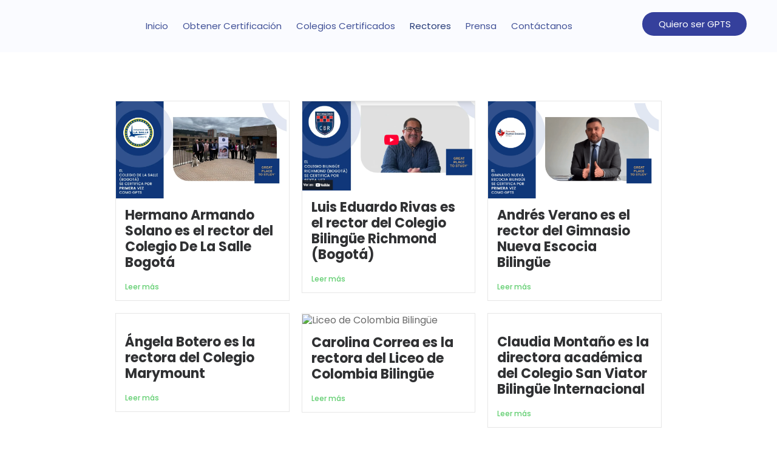

--- FILE ---
content_type: text/html; charset=UTF-8
request_url: https://greatplacetostudy.co/rectores/
body_size: 43054
content:
<!DOCTYPE html>
<html lang="es">
<head>
	<meta charset="UTF-8">
	<meta name="viewport" content="width=device-width, initial-scale=1.0, viewport-fit=cover" />		<meta name='robots' content='index, follow, max-image-preview:large, max-snippet:-1, max-video-preview:-1' />
	<style>img:is([sizes="auto" i], [sizes^="auto," i]) { contain-intrinsic-size: 3000px 1500px }</style>
	
	<!-- This site is optimized with the Yoast SEO plugin v20.11 - https://yoast.com/wordpress/plugins/seo/ -->
	<title>Rectores - Great Place to Study Latinoamérica</title>
	<meta name="description" content="Great Place to Study Colombia es una empresa global de investigación educativa y tecnología, dedicada a la evaluación y certificación de universidades y colegios en base a encuestas de satisfacción, tanto de estudiantes como de padres y profesores." />
	<link rel="canonical" href="https://greatplacetostudy.co/rectores/" />
	<meta property="og:locale" content="es_ES" />
	<meta property="og:type" content="article" />
	<meta property="og:title" content="Rectores - Great Place to Study Latinoamérica" />
	<meta property="og:description" content="Great Place to Study Colombia es una empresa global de investigación educativa y tecnología, dedicada a la evaluación y certificación de universidades y colegios en base a encuestas de satisfacción, tanto de estudiantes como de padres y profesores." />
	<meta property="og:url" content="https://greatplacetostudy.co/rectores/" />
	<meta property="og:site_name" content="Great Place to Study Latinoamérica" />
	<meta property="article:publisher" content="https://www.facebook.com/Great-Place-to-Study-Colombia-289345771735194/" />
	<meta property="article:modified_time" content="2025-04-22T17:14:33+00:00" />
	<meta property="og:image" content="https://greatplacetostudy.co/wp-content/uploads/2025/01/Evergreen-1024x576.jpg" />
	<meta name="twitter:card" content="summary_large_image" />
	<meta name="twitter:label1" content="Tiempo de lectura" />
	<meta name="twitter:data1" content="25 minutos" />
	<script type="application/ld+json" class="yoast-schema-graph">{"@context":"https://schema.org","@graph":[{"@type":"WebPage","@id":"https://greatplacetostudy.co/rectores/","url":"https://greatplacetostudy.co/rectores/","name":"Rectores - Great Place to Study Latinoamérica","isPartOf":{"@id":"https://greatplacetostudy.co/#website"},"primaryImageOfPage":{"@id":"https://greatplacetostudy.co/rectores/#primaryimage"},"image":{"@id":"https://greatplacetostudy.co/rectores/#primaryimage"},"thumbnailUrl":"https://greatplacetostudy.co/wp-content/uploads/2025/01/Evergreen-1024x576.jpg","datePublished":"2020-09-21T21:13:13+00:00","dateModified":"2025-04-22T17:14:33+00:00","description":"Great Place to Study Colombia es una empresa global de investigación educativa y tecnología, dedicada a la evaluación y certificación de universidades y colegios en base a encuestas de satisfacción, tanto de estudiantes como de padres y profesores.","breadcrumb":{"@id":"https://greatplacetostudy.co/rectores/#breadcrumb"},"inLanguage":"es","potentialAction":[{"@type":"ReadAction","target":["https://greatplacetostudy.co/rectores/"]}]},{"@type":"ImageObject","inLanguage":"es","@id":"https://greatplacetostudy.co/rectores/#primaryimage","url":"https://greatplacetostudy.co/wp-content/uploads/2025/01/Evergreen.jpg","contentUrl":"https://greatplacetostudy.co/wp-content/uploads/2025/01/Evergreen.jpg","width":1920,"height":1080},{"@type":"BreadcrumbList","@id":"https://greatplacetostudy.co/rectores/#breadcrumb","itemListElement":[{"@type":"ListItem","position":1,"name":"Portada","item":"https://greatplacetostudy.co/"},{"@type":"ListItem","position":2,"name":"Rectores"}]},{"@type":"WebSite","@id":"https://greatplacetostudy.co/#website","url":"https://greatplacetostudy.co/","name":"Great Place to Study Latinoamérica","description":"Colombia, México, Perú, Ecuador","potentialAction":[{"@type":"SearchAction","target":{"@type":"EntryPoint","urlTemplate":"https://greatplacetostudy.co/?s={search_term_string}"},"query-input":"required name=search_term_string"}],"inLanguage":"es"}]}</script>
	<!-- / Yoast SEO plugin. -->


<link rel='dns-prefetch' href='//fonts.googleapis.com' />
<link rel="alternate" type="application/rss+xml" title="Great Place to Study Latinoamérica &raquo; Feed" href="https://greatplacetostudy.co/feed/" />
<link rel="alternate" type="application/rss+xml" title="Great Place to Study Latinoamérica &raquo; Feed de los comentarios" href="https://greatplacetostudy.co/comments/feed/" />
		<!-- This site uses the Google Analytics by ExactMetrics plugin v7.17 - Using Analytics tracking - https://www.exactmetrics.com/ -->
		<!-- Nota: ExactMetrics no está actualmente configurado en este sitio. El dueño del sitio necesita identificarse usando su cuenta de Google Analytics en el panel de ajustes de ExactMetrics. -->
					<!-- No tracking code set -->
				<!-- / Google Analytics by ExactMetrics -->
		<script type="text/javascript">
/* <![CDATA[ */
window._wpemojiSettings = {"baseUrl":"https:\/\/s.w.org\/images\/core\/emoji\/16.0.1\/72x72\/","ext":".png","svgUrl":"https:\/\/s.w.org\/images\/core\/emoji\/16.0.1\/svg\/","svgExt":".svg","source":{"concatemoji":"https:\/\/greatplacetostudy.co\/wp-includes\/js\/wp-emoji-release.min.js?ver=6.8.3"}};
/*! This file is auto-generated */
!function(s,n){var o,i,e;function c(e){try{var t={supportTests:e,timestamp:(new Date).valueOf()};sessionStorage.setItem(o,JSON.stringify(t))}catch(e){}}function p(e,t,n){e.clearRect(0,0,e.canvas.width,e.canvas.height),e.fillText(t,0,0);var t=new Uint32Array(e.getImageData(0,0,e.canvas.width,e.canvas.height).data),a=(e.clearRect(0,0,e.canvas.width,e.canvas.height),e.fillText(n,0,0),new Uint32Array(e.getImageData(0,0,e.canvas.width,e.canvas.height).data));return t.every(function(e,t){return e===a[t]})}function u(e,t){e.clearRect(0,0,e.canvas.width,e.canvas.height),e.fillText(t,0,0);for(var n=e.getImageData(16,16,1,1),a=0;a<n.data.length;a++)if(0!==n.data[a])return!1;return!0}function f(e,t,n,a){switch(t){case"flag":return n(e,"\ud83c\udff3\ufe0f\u200d\u26a7\ufe0f","\ud83c\udff3\ufe0f\u200b\u26a7\ufe0f")?!1:!n(e,"\ud83c\udde8\ud83c\uddf6","\ud83c\udde8\u200b\ud83c\uddf6")&&!n(e,"\ud83c\udff4\udb40\udc67\udb40\udc62\udb40\udc65\udb40\udc6e\udb40\udc67\udb40\udc7f","\ud83c\udff4\u200b\udb40\udc67\u200b\udb40\udc62\u200b\udb40\udc65\u200b\udb40\udc6e\u200b\udb40\udc67\u200b\udb40\udc7f");case"emoji":return!a(e,"\ud83e\udedf")}return!1}function g(e,t,n,a){var r="undefined"!=typeof WorkerGlobalScope&&self instanceof WorkerGlobalScope?new OffscreenCanvas(300,150):s.createElement("canvas"),o=r.getContext("2d",{willReadFrequently:!0}),i=(o.textBaseline="top",o.font="600 32px Arial",{});return e.forEach(function(e){i[e]=t(o,e,n,a)}),i}function t(e){var t=s.createElement("script");t.src=e,t.defer=!0,s.head.appendChild(t)}"undefined"!=typeof Promise&&(o="wpEmojiSettingsSupports",i=["flag","emoji"],n.supports={everything:!0,everythingExceptFlag:!0},e=new Promise(function(e){s.addEventListener("DOMContentLoaded",e,{once:!0})}),new Promise(function(t){var n=function(){try{var e=JSON.parse(sessionStorage.getItem(o));if("object"==typeof e&&"number"==typeof e.timestamp&&(new Date).valueOf()<e.timestamp+604800&&"object"==typeof e.supportTests)return e.supportTests}catch(e){}return null}();if(!n){if("undefined"!=typeof Worker&&"undefined"!=typeof OffscreenCanvas&&"undefined"!=typeof URL&&URL.createObjectURL&&"undefined"!=typeof Blob)try{var e="postMessage("+g.toString()+"("+[JSON.stringify(i),f.toString(),p.toString(),u.toString()].join(",")+"));",a=new Blob([e],{type:"text/javascript"}),r=new Worker(URL.createObjectURL(a),{name:"wpTestEmojiSupports"});return void(r.onmessage=function(e){c(n=e.data),r.terminate(),t(n)})}catch(e){}c(n=g(i,f,p,u))}t(n)}).then(function(e){for(var t in e)n.supports[t]=e[t],n.supports.everything=n.supports.everything&&n.supports[t],"flag"!==t&&(n.supports.everythingExceptFlag=n.supports.everythingExceptFlag&&n.supports[t]);n.supports.everythingExceptFlag=n.supports.everythingExceptFlag&&!n.supports.flag,n.DOMReady=!1,n.readyCallback=function(){n.DOMReady=!0}}).then(function(){return e}).then(function(){var e;n.supports.everything||(n.readyCallback(),(e=n.source||{}).concatemoji?t(e.concatemoji):e.wpemoji&&e.twemoji&&(t(e.twemoji),t(e.wpemoji)))}))}((window,document),window._wpemojiSettings);
/* ]]> */
</script>

<style id='wp-emoji-styles-inline-css' type='text/css'>

	img.wp-smiley, img.emoji {
		display: inline !important;
		border: none !important;
		box-shadow: none !important;
		height: 1em !important;
		width: 1em !important;
		margin: 0 0.07em !important;
		vertical-align: -0.1em !important;
		background: none !important;
		padding: 0 !important;
	}
</style>
<style id='classic-theme-styles-inline-css' type='text/css'>
/*! This file is auto-generated */
.wp-block-button__link{color:#fff;background-color:#32373c;border-radius:9999px;box-shadow:none;text-decoration:none;padding:calc(.667em + 2px) calc(1.333em + 2px);font-size:1.125em}.wp-block-file__button{background:#32373c;color:#fff;text-decoration:none}
</style>
<style id='global-styles-inline-css' type='text/css'>
:root{--wp--preset--aspect-ratio--square: 1;--wp--preset--aspect-ratio--4-3: 4/3;--wp--preset--aspect-ratio--3-4: 3/4;--wp--preset--aspect-ratio--3-2: 3/2;--wp--preset--aspect-ratio--2-3: 2/3;--wp--preset--aspect-ratio--16-9: 16/9;--wp--preset--aspect-ratio--9-16: 9/16;--wp--preset--color--black: #000000;--wp--preset--color--cyan-bluish-gray: #abb8c3;--wp--preset--color--white: #ffffff;--wp--preset--color--pale-pink: #f78da7;--wp--preset--color--vivid-red: #cf2e2e;--wp--preset--color--luminous-vivid-orange: #ff6900;--wp--preset--color--luminous-vivid-amber: #fcb900;--wp--preset--color--light-green-cyan: #7bdcb5;--wp--preset--color--vivid-green-cyan: #00d084;--wp--preset--color--pale-cyan-blue: #8ed1fc;--wp--preset--color--vivid-cyan-blue: #0693e3;--wp--preset--color--vivid-purple: #9b51e0;--wp--preset--gradient--vivid-cyan-blue-to-vivid-purple: linear-gradient(135deg,rgba(6,147,227,1) 0%,rgb(155,81,224) 100%);--wp--preset--gradient--light-green-cyan-to-vivid-green-cyan: linear-gradient(135deg,rgb(122,220,180) 0%,rgb(0,208,130) 100%);--wp--preset--gradient--luminous-vivid-amber-to-luminous-vivid-orange: linear-gradient(135deg,rgba(252,185,0,1) 0%,rgba(255,105,0,1) 100%);--wp--preset--gradient--luminous-vivid-orange-to-vivid-red: linear-gradient(135deg,rgba(255,105,0,1) 0%,rgb(207,46,46) 100%);--wp--preset--gradient--very-light-gray-to-cyan-bluish-gray: linear-gradient(135deg,rgb(238,238,238) 0%,rgb(169,184,195) 100%);--wp--preset--gradient--cool-to-warm-spectrum: linear-gradient(135deg,rgb(74,234,220) 0%,rgb(151,120,209) 20%,rgb(207,42,186) 40%,rgb(238,44,130) 60%,rgb(251,105,98) 80%,rgb(254,248,76) 100%);--wp--preset--gradient--blush-light-purple: linear-gradient(135deg,rgb(255,206,236) 0%,rgb(152,150,240) 100%);--wp--preset--gradient--blush-bordeaux: linear-gradient(135deg,rgb(254,205,165) 0%,rgb(254,45,45) 50%,rgb(107,0,62) 100%);--wp--preset--gradient--luminous-dusk: linear-gradient(135deg,rgb(255,203,112) 0%,rgb(199,81,192) 50%,rgb(65,88,208) 100%);--wp--preset--gradient--pale-ocean: linear-gradient(135deg,rgb(255,245,203) 0%,rgb(182,227,212) 50%,rgb(51,167,181) 100%);--wp--preset--gradient--electric-grass: linear-gradient(135deg,rgb(202,248,128) 0%,rgb(113,206,126) 100%);--wp--preset--gradient--midnight: linear-gradient(135deg,rgb(2,3,129) 0%,rgb(40,116,252) 100%);--wp--preset--font-size--small: 13px;--wp--preset--font-size--medium: 20px;--wp--preset--font-size--large: 36px;--wp--preset--font-size--x-large: 42px;--wp--preset--spacing--20: 0.44rem;--wp--preset--spacing--30: 0.67rem;--wp--preset--spacing--40: 1rem;--wp--preset--spacing--50: 1.5rem;--wp--preset--spacing--60: 2.25rem;--wp--preset--spacing--70: 3.38rem;--wp--preset--spacing--80: 5.06rem;--wp--preset--shadow--natural: 6px 6px 9px rgba(0, 0, 0, 0.2);--wp--preset--shadow--deep: 12px 12px 50px rgba(0, 0, 0, 0.4);--wp--preset--shadow--sharp: 6px 6px 0px rgba(0, 0, 0, 0.2);--wp--preset--shadow--outlined: 6px 6px 0px -3px rgba(255, 255, 255, 1), 6px 6px rgba(0, 0, 0, 1);--wp--preset--shadow--crisp: 6px 6px 0px rgba(0, 0, 0, 1);}:where(.is-layout-flex){gap: 0.5em;}:where(.is-layout-grid){gap: 0.5em;}body .is-layout-flex{display: flex;}.is-layout-flex{flex-wrap: wrap;align-items: center;}.is-layout-flex > :is(*, div){margin: 0;}body .is-layout-grid{display: grid;}.is-layout-grid > :is(*, div){margin: 0;}:where(.wp-block-columns.is-layout-flex){gap: 2em;}:where(.wp-block-columns.is-layout-grid){gap: 2em;}:where(.wp-block-post-template.is-layout-flex){gap: 1.25em;}:where(.wp-block-post-template.is-layout-grid){gap: 1.25em;}.has-black-color{color: var(--wp--preset--color--black) !important;}.has-cyan-bluish-gray-color{color: var(--wp--preset--color--cyan-bluish-gray) !important;}.has-white-color{color: var(--wp--preset--color--white) !important;}.has-pale-pink-color{color: var(--wp--preset--color--pale-pink) !important;}.has-vivid-red-color{color: var(--wp--preset--color--vivid-red) !important;}.has-luminous-vivid-orange-color{color: var(--wp--preset--color--luminous-vivid-orange) !important;}.has-luminous-vivid-amber-color{color: var(--wp--preset--color--luminous-vivid-amber) !important;}.has-light-green-cyan-color{color: var(--wp--preset--color--light-green-cyan) !important;}.has-vivid-green-cyan-color{color: var(--wp--preset--color--vivid-green-cyan) !important;}.has-pale-cyan-blue-color{color: var(--wp--preset--color--pale-cyan-blue) !important;}.has-vivid-cyan-blue-color{color: var(--wp--preset--color--vivid-cyan-blue) !important;}.has-vivid-purple-color{color: var(--wp--preset--color--vivid-purple) !important;}.has-black-background-color{background-color: var(--wp--preset--color--black) !important;}.has-cyan-bluish-gray-background-color{background-color: var(--wp--preset--color--cyan-bluish-gray) !important;}.has-white-background-color{background-color: var(--wp--preset--color--white) !important;}.has-pale-pink-background-color{background-color: var(--wp--preset--color--pale-pink) !important;}.has-vivid-red-background-color{background-color: var(--wp--preset--color--vivid-red) !important;}.has-luminous-vivid-orange-background-color{background-color: var(--wp--preset--color--luminous-vivid-orange) !important;}.has-luminous-vivid-amber-background-color{background-color: var(--wp--preset--color--luminous-vivid-amber) !important;}.has-light-green-cyan-background-color{background-color: var(--wp--preset--color--light-green-cyan) !important;}.has-vivid-green-cyan-background-color{background-color: var(--wp--preset--color--vivid-green-cyan) !important;}.has-pale-cyan-blue-background-color{background-color: var(--wp--preset--color--pale-cyan-blue) !important;}.has-vivid-cyan-blue-background-color{background-color: var(--wp--preset--color--vivid-cyan-blue) !important;}.has-vivid-purple-background-color{background-color: var(--wp--preset--color--vivid-purple) !important;}.has-black-border-color{border-color: var(--wp--preset--color--black) !important;}.has-cyan-bluish-gray-border-color{border-color: var(--wp--preset--color--cyan-bluish-gray) !important;}.has-white-border-color{border-color: var(--wp--preset--color--white) !important;}.has-pale-pink-border-color{border-color: var(--wp--preset--color--pale-pink) !important;}.has-vivid-red-border-color{border-color: var(--wp--preset--color--vivid-red) !important;}.has-luminous-vivid-orange-border-color{border-color: var(--wp--preset--color--luminous-vivid-orange) !important;}.has-luminous-vivid-amber-border-color{border-color: var(--wp--preset--color--luminous-vivid-amber) !important;}.has-light-green-cyan-border-color{border-color: var(--wp--preset--color--light-green-cyan) !important;}.has-vivid-green-cyan-border-color{border-color: var(--wp--preset--color--vivid-green-cyan) !important;}.has-pale-cyan-blue-border-color{border-color: var(--wp--preset--color--pale-cyan-blue) !important;}.has-vivid-cyan-blue-border-color{border-color: var(--wp--preset--color--vivid-cyan-blue) !important;}.has-vivid-purple-border-color{border-color: var(--wp--preset--color--vivid-purple) !important;}.has-vivid-cyan-blue-to-vivid-purple-gradient-background{background: var(--wp--preset--gradient--vivid-cyan-blue-to-vivid-purple) !important;}.has-light-green-cyan-to-vivid-green-cyan-gradient-background{background: var(--wp--preset--gradient--light-green-cyan-to-vivid-green-cyan) !important;}.has-luminous-vivid-amber-to-luminous-vivid-orange-gradient-background{background: var(--wp--preset--gradient--luminous-vivid-amber-to-luminous-vivid-orange) !important;}.has-luminous-vivid-orange-to-vivid-red-gradient-background{background: var(--wp--preset--gradient--luminous-vivid-orange-to-vivid-red) !important;}.has-very-light-gray-to-cyan-bluish-gray-gradient-background{background: var(--wp--preset--gradient--very-light-gray-to-cyan-bluish-gray) !important;}.has-cool-to-warm-spectrum-gradient-background{background: var(--wp--preset--gradient--cool-to-warm-spectrum) !important;}.has-blush-light-purple-gradient-background{background: var(--wp--preset--gradient--blush-light-purple) !important;}.has-blush-bordeaux-gradient-background{background: var(--wp--preset--gradient--blush-bordeaux) !important;}.has-luminous-dusk-gradient-background{background: var(--wp--preset--gradient--luminous-dusk) !important;}.has-pale-ocean-gradient-background{background: var(--wp--preset--gradient--pale-ocean) !important;}.has-electric-grass-gradient-background{background: var(--wp--preset--gradient--electric-grass) !important;}.has-midnight-gradient-background{background: var(--wp--preset--gradient--midnight) !important;}.has-small-font-size{font-size: var(--wp--preset--font-size--small) !important;}.has-medium-font-size{font-size: var(--wp--preset--font-size--medium) !important;}.has-large-font-size{font-size: var(--wp--preset--font-size--large) !important;}.has-x-large-font-size{font-size: var(--wp--preset--font-size--x-large) !important;}
:where(.wp-block-post-template.is-layout-flex){gap: 1.25em;}:where(.wp-block-post-template.is-layout-grid){gap: 1.25em;}
:where(.wp-block-columns.is-layout-flex){gap: 2em;}:where(.wp-block-columns.is-layout-grid){gap: 2em;}
:root :where(.wp-block-pullquote){font-size: 1.5em;line-height: 1.6;}
</style>
<link rel='stylesheet' id='contact-form-7-css' href='https://greatplacetostudy.co/wp-content/plugins/contact-form-7/includes/css/styles.css?ver=6.1.3' type='text/css' media='all' />
<link rel='stylesheet' id='gdlr-core-google-font-css' href='https://fonts.googleapis.com/css?family=Poppins%3A100%2C100italic%2C200%2C200italic%2C300%2C300italic%2Cregular%2Citalic%2C500%2C500italic%2C600%2C600italic%2C700%2C700italic%2C800%2C800italic%2C900%2C900italic%7CABeeZee%3Aregular%2Citalic&#038;subset=devanagari%2Clatin%2Clatin-ext&#038;ver=6.8.3' type='text/css' media='all' />
<link rel='stylesheet' id='font-awesome-css' href='https://greatplacetostudy.co/wp-content/plugins/elementor/assets/lib/font-awesome/css/font-awesome.min.css?ver=4.7.0' type='text/css' media='all' />
<link rel='stylesheet' id='elegant-font-css' href='https://greatplacetostudy.co/wp-content/plugins/goodlayers-core/plugins/elegant/elegant-font.css?ver=6.8.3' type='text/css' media='all' />
<link rel='stylesheet' id='gdlr-core-plugin-css' href='https://greatplacetostudy.co/wp-content/plugins/goodlayers-core/plugins/style.css?ver=1676086956' type='text/css' media='all' />
<link rel='stylesheet' id='gdlr-core-page-builder-css' href='https://greatplacetostudy.co/wp-content/plugins/goodlayers-core/include/css/page-builder.css?ver=6.8.3' type='text/css' media='all' />
<link rel='stylesheet' id='rs-plugin-settings-css' href='https://greatplacetostudy.co/wp-content/plugins/revslider/public/assets/css/rs6.css?ver=6.2.22' type='text/css' media='all' />
<style id='rs-plugin-settings-inline-css' type='text/css'>
#rs-demo-id {}
</style>
<link rel='stylesheet' id='elementor-frontend-css' href='https://greatplacetostudy.co/wp-content/plugins/elementor/assets/css/frontend.min.css?ver=3.33.1' type='text/css' media='all' />
<link rel='stylesheet' id='eael-general-css' href='https://greatplacetostudy.co/wp-content/plugins/essential-addons-for-elementor-lite/assets/front-end/css/view/general.min.css?ver=5.8.3' type='text/css' media='all' />
<link rel='stylesheet' id='eael-2304-css' href='https://greatplacetostudy.co/wp-content/uploads/essential-addons-elementor/eael-2304.css?ver=1745324073' type='text/css' media='all' />
<link rel='stylesheet' id='elementor-icons-css' href='https://greatplacetostudy.co/wp-content/plugins/elementor/assets/lib/eicons/css/elementor-icons.min.css?ver=5.44.0' type='text/css' media='all' />
<style id='elementor-icons-inline-css' type='text/css'>

		.elementor-add-new-section .elementor-add-templately-promo-button{
            background-color: #5d4fff;
            background-image: url(https://greatplacetostudy.co/wp-content/plugins/essential-addons-for-elementor-lite/assets/admin/images/templately/logo-icon.svg);
            background-repeat: no-repeat;
            background-position: center center;
            position: relative;
        }
        
		.elementor-add-new-section .elementor-add-templately-promo-button > i{
            height: 12px;
        }
        
        body .elementor-add-new-section .elementor-add-section-area-button {
            margin-left: 0;
        }

		.elementor-add-new-section .elementor-add-templately-promo-button{
            background-color: #5d4fff;
            background-image: url(https://greatplacetostudy.co/wp-content/plugins/essential-addons-for-elementor-lite/assets/admin/images/templately/logo-icon.svg);
            background-repeat: no-repeat;
            background-position: center center;
            position: relative;
        }
        
		.elementor-add-new-section .elementor-add-templately-promo-button > i{
            height: 12px;
        }
        
        body .elementor-add-new-section .elementor-add-section-area-button {
            margin-left: 0;
        }
</style>
<link rel='stylesheet' id='elementor-post-2571-css' href='https://greatplacetostudy.co/wp-content/uploads/elementor/css/post-2571.css?ver=1769617862' type='text/css' media='all' />
<link rel='stylesheet' id='elementor-pro-css' href='https://greatplacetostudy.co/wp-content/plugins/elementor-pro/assets/css/frontend.min.css?ver=3.13.1' type='text/css' media='all' />
<link rel='stylesheet' id='font-awesome-5-all-css' href='https://greatplacetostudy.co/wp-content/plugins/elementor/assets/lib/font-awesome/css/all.min.css?ver=3.33.1' type='text/css' media='all' />
<link rel='stylesheet' id='font-awesome-4-shim-css' href='https://greatplacetostudy.co/wp-content/plugins/elementor/assets/lib/font-awesome/css/v4-shims.min.css?ver=3.33.1' type='text/css' media='all' />
<link rel='stylesheet' id='elementor-post-2304-css' href='https://greatplacetostudy.co/wp-content/uploads/elementor/css/post-2304.css?ver=1769619447' type='text/css' media='all' />
<link rel='stylesheet' id='elementor-post-4365-css' href='https://greatplacetostudy.co/wp-content/uploads/elementor/css/post-4365.css?ver=1769617863' type='text/css' media='all' />
<link rel='stylesheet' id='elementor-post-5235-css' href='https://greatplacetostudy.co/wp-content/uploads/elementor/css/post-5235.css?ver=1769617863' type='text/css' media='all' />
<link rel='stylesheet' id='elementor-post-5229-css' href='https://greatplacetostudy.co/wp-content/uploads/elementor/css/post-5229.css?ver=1769617863' type='text/css' media='all' />
<link rel='stylesheet' id='kingster-style-core-css' href='https://greatplacetostudy.co/wp-content/themes/kingster/css/style-core.css?ver=6.8.3' type='text/css' media='all' />
<link rel='stylesheet' id='kingster-custom-style-css' href='https://greatplacetostudy.co/wp-content/uploads/kingster-style-custom.css?1676086956&#038;ver=6.8.3' type='text/css' media='all' />
<link rel='stylesheet' id='kingster-child-theme-style-css' href='https://greatplacetostudy.co/wp-content/themes/kingster-child/style.css?ver=6.8.3' type='text/css' media='all' />
<link rel='stylesheet' id='elementor-gf-roboto-css' href='https://fonts.googleapis.com/css?family=Roboto:100,100italic,200,200italic,300,300italic,400,400italic,500,500italic,600,600italic,700,700italic,800,800italic,900,900italic&#038;display=auto' type='text/css' media='all' />
<link rel='stylesheet' id='elementor-gf-robotoslab-css' href='https://fonts.googleapis.com/css?family=Roboto+Slab:100,100italic,200,200italic,300,300italic,400,400italic,500,500italic,600,600italic,700,700italic,800,800italic,900,900italic&#038;display=auto' type='text/css' media='all' />
<link rel='stylesheet' id='elementor-gf-poppins-css' href='https://fonts.googleapis.com/css?family=Poppins:100,100italic,200,200italic,300,300italic,400,400italic,500,500italic,600,600italic,700,700italic,800,800italic,900,900italic&#038;display=auto' type='text/css' media='all' />
<link rel='stylesheet' id='elementor-icons-shared-0-css' href='https://greatplacetostudy.co/wp-content/plugins/elementor/assets/lib/font-awesome/css/fontawesome.min.css?ver=5.15.3' type='text/css' media='all' />
<link rel='stylesheet' id='elementor-icons-fa-solid-css' href='https://greatplacetostudy.co/wp-content/plugins/elementor/assets/lib/font-awesome/css/solid.min.css?ver=5.15.3' type='text/css' media='all' />
<link rel='stylesheet' id='elementor-icons-fa-brands-css' href='https://greatplacetostudy.co/wp-content/plugins/elementor/assets/lib/font-awesome/css/brands.min.css?ver=5.15.3' type='text/css' media='all' />
<link rel='stylesheet' id='myStyleSheets-css' href='https://greatplacetostudy.co/wp-content/plugins/wp-latest-posts/css/wplp_front.css?ver=5.0.3' type='text/css' media='all' />
<script type="text/javascript" src="https://greatplacetostudy.co/wp-includes/js/jquery/jquery.min.js?ver=3.7.1" id="jquery-core-js"></script>
<script type="text/javascript" src="https://greatplacetostudy.co/wp-includes/js/jquery/jquery-migrate.min.js?ver=3.4.1" id="jquery-migrate-js"></script>
<script type="text/javascript" src="https://greatplacetostudy.co/wp-content/plugins/revslider/public/assets/js/rbtools.min.js?ver=6.2.22" id="tp-tools-js"></script>
<script type="text/javascript" src="https://greatplacetostudy.co/wp-content/plugins/revslider/public/assets/js/rs6.min.js?ver=6.2.22" id="revmin-js"></script>
<script type="text/javascript" src="https://greatplacetostudy.co/wp-content/plugins/elementor/assets/lib/font-awesome/js/v4-shims.min.js?ver=3.33.1" id="font-awesome-4-shim-js"></script>
<!--[if lt IE 9]>
<script type="text/javascript" src="https://greatplacetostudy.co/wp-content/themes/kingster/js/html5.js?ver=6.8.3" id="kingster-html5js-js"></script>
<![endif]-->
<script type="text/javascript" src="https://greatplacetostudy.co/wp-content/themes/kingster/learnpress/kingster-learnpress.js?ver=6.8.3" id="kingster-learnpress-js"></script>
<link rel="https://api.w.org/" href="https://greatplacetostudy.co/wp-json/" /><link rel="alternate" title="JSON" type="application/json" href="https://greatplacetostudy.co/wp-json/wp/v2/pages/2304" /><link rel="EditURI" type="application/rsd+xml" title="RSD" href="https://greatplacetostudy.co/xmlrpc.php?rsd" />
<meta name="generator" content="WordPress 6.8.3" />
<link rel='shortlink' href='https://greatplacetostudy.co/?p=2304' />
<link rel="alternate" title="oEmbed (JSON)" type="application/json+oembed" href="https://greatplacetostudy.co/wp-json/oembed/1.0/embed?url=https%3A%2F%2Fgreatplacetostudy.co%2Frectores%2F" />
<link rel="alternate" title="oEmbed (XML)" type="text/xml+oembed" href="https://greatplacetostudy.co/wp-json/oembed/1.0/embed?url=https%3A%2F%2Fgreatplacetostudy.co%2Frectores%2F&#038;format=xml" />

<!-- This site is using AdRotate v5.16 to display their advertisements - https://ajdg.solutions/ -->
<!-- AdRotate CSS -->
<style type="text/css" media="screen">
	.g { margin:0px; padding:0px; overflow:hidden; line-height:1; zoom:1; }
	.g img { height:auto; }
	.g-col { position:relative; float:left; }
	.g-col:first-child { margin-left: 0; }
	.g-col:last-child { margin-right: 0; }
	@media only screen and (max-width: 480px) {
		.g-col, .g-dyn, .g-single { width:100%; margin-left:0; margin-right:0; }
	}
</style>
<!-- /AdRotate CSS -->

<meta name="generator" content="Elementor 3.33.1; features: additional_custom_breakpoints; settings: css_print_method-external, google_font-enabled, font_display-auto">
<meta name="redi-version" content="1.1.6" />			<style>
				.e-con.e-parent:nth-of-type(n+4):not(.e-lazyloaded):not(.e-no-lazyload),
				.e-con.e-parent:nth-of-type(n+4):not(.e-lazyloaded):not(.e-no-lazyload) * {
					background-image: none !important;
				}
				@media screen and (max-height: 1024px) {
					.e-con.e-parent:nth-of-type(n+3):not(.e-lazyloaded):not(.e-no-lazyload),
					.e-con.e-parent:nth-of-type(n+3):not(.e-lazyloaded):not(.e-no-lazyload) * {
						background-image: none !important;
					}
				}
				@media screen and (max-height: 640px) {
					.e-con.e-parent:nth-of-type(n+2):not(.e-lazyloaded):not(.e-no-lazyload),
					.e-con.e-parent:nth-of-type(n+2):not(.e-lazyloaded):not(.e-no-lazyload) * {
						background-image: none !important;
					}
				}
			</style>
			<meta name="generator" content="Powered by Slider Revolution 6.2.22 - responsive, Mobile-Friendly Slider Plugin for WordPress with comfortable drag and drop interface." />
<link rel="icon" href="https://greatplacetostudy.co/wp-content/uploads/2022/07/cropped-logo-great-place-to-study-dorado-azul-tm-32x32.png" sizes="32x32" />
<link rel="icon" href="https://greatplacetostudy.co/wp-content/uploads/2022/07/cropped-logo-great-place-to-study-dorado-azul-tm-192x192.png" sizes="192x192" />
<link rel="apple-touch-icon" href="https://greatplacetostudy.co/wp-content/uploads/2022/07/cropped-logo-great-place-to-study-dorado-azul-tm-180x180.png" />
<meta name="msapplication-TileImage" content="https://greatplacetostudy.co/wp-content/uploads/2022/07/cropped-logo-great-place-to-study-dorado-azul-tm-270x270.png" />
<script type="text/javascript">function setREVStartSize(e){
			//window.requestAnimationFrame(function() {				 
				window.RSIW = window.RSIW===undefined ? window.innerWidth : window.RSIW;	
				window.RSIH = window.RSIH===undefined ? window.innerHeight : window.RSIH;	
				try {								
					var pw = document.getElementById(e.c).parentNode.offsetWidth,
						newh;
					pw = pw===0 || isNaN(pw) ? window.RSIW : pw;
					e.tabw = e.tabw===undefined ? 0 : parseInt(e.tabw);
					e.thumbw = e.thumbw===undefined ? 0 : parseInt(e.thumbw);
					e.tabh = e.tabh===undefined ? 0 : parseInt(e.tabh);
					e.thumbh = e.thumbh===undefined ? 0 : parseInt(e.thumbh);
					e.tabhide = e.tabhide===undefined ? 0 : parseInt(e.tabhide);
					e.thumbhide = e.thumbhide===undefined ? 0 : parseInt(e.thumbhide);
					e.mh = e.mh===undefined || e.mh=="" || e.mh==="auto" ? 0 : parseInt(e.mh,0);		
					if(e.layout==="fullscreen" || e.l==="fullscreen") 						
						newh = Math.max(e.mh,window.RSIH);					
					else{					
						e.gw = Array.isArray(e.gw) ? e.gw : [e.gw];
						for (var i in e.rl) if (e.gw[i]===undefined || e.gw[i]===0) e.gw[i] = e.gw[i-1];					
						e.gh = e.el===undefined || e.el==="" || (Array.isArray(e.el) && e.el.length==0)? e.gh : e.el;
						e.gh = Array.isArray(e.gh) ? e.gh : [e.gh];
						for (var i in e.rl) if (e.gh[i]===undefined || e.gh[i]===0) e.gh[i] = e.gh[i-1];
											
						var nl = new Array(e.rl.length),
							ix = 0,						
							sl;					
						e.tabw = e.tabhide>=pw ? 0 : e.tabw;
						e.thumbw = e.thumbhide>=pw ? 0 : e.thumbw;
						e.tabh = e.tabhide>=pw ? 0 : e.tabh;
						e.thumbh = e.thumbhide>=pw ? 0 : e.thumbh;					
						for (var i in e.rl) nl[i] = e.rl[i]<window.RSIW ? 0 : e.rl[i];
						sl = nl[0];									
						for (var i in nl) if (sl>nl[i] && nl[i]>0) { sl = nl[i]; ix=i;}															
						var m = pw>(e.gw[ix]+e.tabw+e.thumbw) ? 1 : (pw-(e.tabw+e.thumbw)) / (e.gw[ix]);					
						newh =  (e.gh[ix] * m) + (e.tabh + e.thumbh);
					}				
					if(window.rs_init_css===undefined) window.rs_init_css = document.head.appendChild(document.createElement("style"));					
					document.getElementById(e.c).height = newh+"px";
					window.rs_init_css.innerHTML += "#"+e.c+"_wrapper { height: "+newh+"px }";				
				} catch(e){
					console.log("Failure at Presize of Slider:" + e)
				}					   
			//});
		  };</script>
		<style type="text/css" id="wp-custom-css">
			.gdlr-core-hover-box.gdlr-core-move-up-with-shadow.clearfix {
    padding: 20px!important;
    width: 100%;
		height: 220px;
}

span.proceso-certificacion{
	color: red
}

.row{
	align-items: center;
    justify-content: space-between;
    display: flex;
}

.col{
	width: 100%;
    height: 100px;
}

.kingster-footer-wrapper {display:none;}

.gallery-rectores img {
	border-radius:5px;
}

.gallery-rectores .gdlr-core-gallery-caption.gdlr-core-info-font {
	color:#fff;
	line-height:15px;
}

/* NEW FOOTER ALL */

ul.foo-list li {
    list-style: none!important;
		font-size: 13px!important;
}

/*FORMS*/

input {
    padding: 10px;
}

.field-wrap>div input[type=checkbox], .field-wrap button, .field-wrap input[type=button], .field-wrap input[type=submit] {
    width: 100%;
}

select {
    padding: 10px;
}

.nf-field-label label {
    font-weight: 300;
}

/*LOGOS CERTIFIED WIDTH*/

.gdlr-core-hover-box-item.gdlr-core-style-left-image .gdlr-core-hover-box-thumbnail-top {
    width: 120px;
	margin:0 15px 0 0;
}

.gdlr-core-hover-box-item.gdlr-core-style-left-image .gdlr-core-hover-box-thumbnail-top img {
	border-radius:50%;
}

.gdlr-core-hover-box.gdlr-core-move-up-with-shadow.clearfix {
    padding: 20px!important;
}

.separator-vertical {
	width:1px;
	height:40px;
	margin:0 auto;
	border-left:1px solid #37373730;
}

.acreditations p {
    margin: 15px 0 0 0;
}

.n-item {
    width: 80px;
    vertical-align: top;
    display: inline-block;
	margin: 0 10px 0 0;
}

/*FORM LANZAMIENTO*/

input.wpcf7-form-control.wpcf7-submit.gdlr-core-full {
    background: rgb(0,237,255);
    background: -moz-linear-gradient(60deg, rgba(0,237,255,1) 0%, rgba(209,0,255,1) 100%);
    background: -webkit-linear-gradient(
60deg
, rgba(0,237,255,1) 0%, rgba(209,0,255,1) 100%);
    background: linear-gradient(
60deg
, rgba(0,237,255,1) 0%, rgba(209,0,255,1) 100%);
    filter: progid:DXImageTransform.Microsoft.gradient(startColorstr="#00edff",endColorstr="#d100ff",GradientType=1);
}

/* VERIFIED SCHOOLS*/

.verified {
    width: 22px;
    height: 22px;
    background: url(/wp-content/uploads/2021/05/verified.svg);
    background-size: 22px;
    position: absolute;
    top: 0;
    right: 0;
    z-index: 999;
}

.no-verified {
    width: 22px;
    height: 22px;
    background: url(/wp-content/uploads/2021/06/COLEGIO-VENCIDO.png);
    background-size: 22px;
    position: absolute;
    top: 0;
    right: 0;
    z-index: 999;
}

.doble-verified {
    width: 22px;
    height: 22px;
    background: url(https://greatplacetostudy.co/wp-content/uploads/2022/09/olateado-1.png);
    background-size: 22px;
    position: absolute;
    top: 0;
    right: 0;
    z-index: 999;
}
.triple-verified {
    width: 22px;
    height: 22px;
    background: url(https://greatplacetostudy.co/wp-content/uploads/2021/06/COLEGIO-RECERTIFICADO.png);
    background-size: 22px;
    position: absolute;
    top: 0;
    right: 0;
    z-index: 999;
}

.certificactions .certification {
  width: 58px;
	font-size:10px;
	font-weight: 600;
	display: inline-block;
    margin: 5px;
}

.colegios-certificados h3.gdlr-core-hover-box-title.gdlr-core-skin-title {
    padding: 0 20px 0 0;
}

.filtro, #filtro {
	filter: grayscale(100%);
}

/*CIPRES ADS*/
.contain-advbox300 {
        width:300px;
        text-align:center!important;
        margin:0 auto;
}

.contain-advbox728 {
        width:728px;
        text-align:center!important;
        margin:0 auto;
}

@media (max-width: 600px) {
        .contain-advbox300 {
        width:300px;
}

.contain-advbox728 {
        width:100%;
}
}

.advbox-t {
        font-size: 9px;
    z-index: 3;
        color:#ccc;
        text-align:center;
        letter-spacing:2px;
        text-transform:uppercase;
        margin:0 0 5px 0;
}		</style>
		</head>
<body data-rsssl=1 class="wp-singular page-template-default page page-id-2304 wp-theme-kingster wp-child-theme-kingster-child gdlr-core-body kingster-body kingster-body-front kingster-full  kingster-with-sticky-navigation  kingster-blockquote-style-1 gdlr-core-link-to-lightbox elementor-default elementor-kit-2571 elementor-page elementor-page-2304">
		<div data-elementor-type="header" data-elementor-id="5235" class="elementor elementor-5235 elementor-location-header">
					<div class="elementor-section-wrap">
						<div class="elementor-element elementor-element-b2000fa e-flex e-con-boxed e-con e-parent" data-id="b2000fa" data-element_type="container" data-settings="{&quot;background_background&quot;:&quot;classic&quot;}">
					<div class="e-con-inner">
		<div class="elementor-element elementor-element-36a56aa e-con-full e-flex e-con e-child" data-id="36a56aa" data-element_type="container">
				<div class="elementor-element elementor-element-0911cb2 elementor-widget elementor-widget-image" data-id="0911cb2" data-element_type="widget" data-widget_type="image.default">
				<div class="elementor-widget-container">
															<img loading="lazy" width="1024" height="1024" src="https://greatplacetostudy.co/wp-content/uploads/2023/02/GPTS_RGB-1024x1024.png" class="attachment-large size-large wp-image-7730" alt="" srcset="https://greatplacetostudy.co/wp-content/uploads/2023/02/GPTS_RGB-1024x1024.png 1024w, https://greatplacetostudy.co/wp-content/uploads/2023/02/GPTS_RGB-300x300.png 300w, https://greatplacetostudy.co/wp-content/uploads/2023/02/GPTS_RGB-150x150.png 150w, https://greatplacetostudy.co/wp-content/uploads/2023/02/GPTS_RGB-768x768.png 768w, https://greatplacetostudy.co/wp-content/uploads/2023/02/GPTS_RGB-1536x1536.png 1536w, https://greatplacetostudy.co/wp-content/uploads/2023/02/GPTS_RGB-500x500.png 500w, https://greatplacetostudy.co/wp-content/uploads/2023/02/GPTS_RGB.png 1920w" sizes="(max-width: 1024px) 100vw, 1024px" />															</div>
				</div>
				</div>
		<div class="elementor-element elementor-element-13433f2 e-con-full elementor-hidden-mobile e-flex e-con e-child" data-id="13433f2" data-element_type="container">
				</div>
		<div class="elementor-element elementor-element-9c31c17 e-con-full e-flex e-con e-child" data-id="9c31c17" data-element_type="container">
				<div class="elementor-element elementor-element-f6b1338 elementor-nav-menu__align-right elementor-nav-menu--dropdown-mobile elementor-nav-menu--stretch elementor-widget__width-initial elementor-nav-menu__text-align-aside elementor-nav-menu--toggle elementor-nav-menu--burger elementor-widget elementor-widget-nav-menu" data-id="f6b1338" data-element_type="widget" data-settings="{&quot;full_width&quot;:&quot;stretch&quot;,&quot;layout&quot;:&quot;horizontal&quot;,&quot;submenu_icon&quot;:{&quot;value&quot;:&quot;&lt;i class=\&quot;fas fa-caret-down\&quot;&gt;&lt;\/i&gt;&quot;,&quot;library&quot;:&quot;fa-solid&quot;},&quot;toggle&quot;:&quot;burger&quot;}" data-widget_type="nav-menu.default">
				<div class="elementor-widget-container">
								<nav class="elementor-nav-menu--main elementor-nav-menu__container elementor-nav-menu--layout-horizontal e--pointer-none">
				<ul id="menu-1-f6b1338" class="elementor-nav-menu"><li class="menu-item menu-item-type-post_type menu-item-object-page menu-item-home menu-item-1259"><a href="https://greatplacetostudy.co/" class="elementor-item">Inicio</a></li>
<li class="menu-item menu-item-type-post_type menu-item-object-page menu-item-2392"><a href="https://greatplacetostudy.co/obtener-certificacion/" class="elementor-item">Obtener Certificación</a></li>
<li class="menu-item menu-item-type-post_type menu-item-object-page menu-item-5224"><a href="https://greatplacetostudy.co/colegios-certificados-gpts/" class="elementor-item">Colegios Certificados</a></li>
<li class="menu-item menu-item-type-post_type menu-item-object-page current-menu-item page_item page-item-2304 current_page_item menu-item-2306"><a href="https://greatplacetostudy.co/rectores/" aria-current="page" class="elementor-item elementor-item-active">Rectores</a></li>
<li class="menu-item menu-item-type-post_type menu-item-object-page menu-item-5396"><a href="https://greatplacetostudy.co/prensa/" class="elementor-item">Prensa</a></li>
<li class="menu-item menu-item-type-post_type menu-item-object-page menu-item-3466"><a href="https://greatplacetostudy.co/contactanos/" class="elementor-item">Contáctanos</a></li>
</ul>			</nav>
					<div class="elementor-menu-toggle" role="button" tabindex="0" aria-label="Menu Toggle" aria-expanded="false">
			<span class="elementor-menu-toggle__icon--open"><svg xmlns="http://www.w3.org/2000/svg" xmlns:xlink="http://www.w3.org/1999/xlink" id="Capa_1" x="0px" y="0px" viewBox="0 0 512 512" style="enable-background:new 0 0 512 512;" xml:space="preserve"><g>	<g>		<path d="M421.936,211.786v238.533h-90.064V347.155c0-9.045-7.331-16.375-16.375-16.375H200.324    c-9.045,0-16.375,7.331-16.375,16.375v103.164H94.431V211.786H61.681v254.908c0,9.045,7.331,16.375,16.375,16.375h122.269    c9.045,0,16.375-7.331,16.375-16.375V363.531h82.422v103.164c0,9.045,7.331,16.375,16.375,16.375h122.815    c9.045,0,16.375-7.331,16.375-16.375V211.786H421.936z"></path>	</g></g><g>	<g>		<path d="M506.815,255.508L269.373,33.351c-6.25-5.857-15.966-5.895-22.27-0.104L5.295,255.405    c-6.659,6.119-7.096,16.474-0.977,23.133c3.226,3.521,7.636,5.3,12.063,5.3c3.957,0,7.931-1.43,11.075-4.318L258.085,67.635    l226.355,211.787c6.616,6.184,16.965,5.83,23.144-0.77C513.758,272.047,513.419,261.687,506.815,255.508z"></path>	</g></g><g></g><g></g><g></g><g></g><g></g><g></g><g></g><g></g><g></g><g></g><g></g><g></g><g></g><g></g><g></g></svg></span><i aria-hidden="true" role="presentation" class="elementor-menu-toggle__icon--close eicon-close"></i>			<span class="elementor-screen-only">Menu</span>
		</div>
					<nav class="elementor-nav-menu--dropdown elementor-nav-menu__container" aria-hidden="true">
				<ul id="menu-2-f6b1338" class="elementor-nav-menu"><li class="menu-item menu-item-type-post_type menu-item-object-page menu-item-home menu-item-1259"><a href="https://greatplacetostudy.co/" class="elementor-item" tabindex="-1">Inicio</a></li>
<li class="menu-item menu-item-type-post_type menu-item-object-page menu-item-2392"><a href="https://greatplacetostudy.co/obtener-certificacion/" class="elementor-item" tabindex="-1">Obtener Certificación</a></li>
<li class="menu-item menu-item-type-post_type menu-item-object-page menu-item-5224"><a href="https://greatplacetostudy.co/colegios-certificados-gpts/" class="elementor-item" tabindex="-1">Colegios Certificados</a></li>
<li class="menu-item menu-item-type-post_type menu-item-object-page current-menu-item page_item page-item-2304 current_page_item menu-item-2306"><a href="https://greatplacetostudy.co/rectores/" aria-current="page" class="elementor-item elementor-item-active" tabindex="-1">Rectores</a></li>
<li class="menu-item menu-item-type-post_type menu-item-object-page menu-item-5396"><a href="https://greatplacetostudy.co/prensa/" class="elementor-item" tabindex="-1">Prensa</a></li>
<li class="menu-item menu-item-type-post_type menu-item-object-page menu-item-3466"><a href="https://greatplacetostudy.co/contactanos/" class="elementor-item" tabindex="-1">Contáctanos</a></li>
</ul>			</nav>
						</div>
				</div>
				</div>
		<div class="elementor-element elementor-element-05fbef1 e-con-full e-flex e-con e-child" data-id="05fbef1" data-element_type="container">
				<div class="elementor-element elementor-element-84be45b elementor-align-justify elementor-widget elementor-widget-button" data-id="84be45b" data-element_type="widget" data-widget_type="button.default">
				<div class="elementor-widget-container">
									<div class="elementor-button-wrapper">
					<a class="elementor-button elementor-button-link elementor-size-sm" href="https://greatplacetostudy.co/contactanos/">
						<span class="elementor-button-content-wrapper">
									<span class="elementor-button-text">Quiero ser GPTS</span>
					</span>
					</a>
				</div>
								</div>
				</div>
				</div>
					</div>
				</div>
							</div>
				</div>
		<div class="kingster-content-container kingster-container"><div class="kingster-content-area kingster-item-pdlr kingster-sidebar-style-none clearfix" >		<div data-elementor-type="wp-page" data-elementor-id="2304" class="elementor elementor-2304">
						<section class="elementor-section elementor-top-section elementor-element elementor-element-7ffc9b2 elementor-section-stretched elementor-section-boxed elementor-section-height-default elementor-section-height-default" data-id="7ffc9b2" data-element_type="section" data-settings="{&quot;stretch_section&quot;:&quot;section-stretched&quot;}">
						<div class="elementor-container elementor-column-gap-default">
					<div class="elementor-column elementor-col-100 elementor-top-column elementor-element elementor-element-a079f7f" data-id="a079f7f" data-element_type="column">
			<div class="elementor-widget-wrap elementor-element-populated">
						<div class="elementor-element elementor-element-a687234 elementor-grid-eael-col-3 elementor-grid-tablet-eael-col-2 elementor-grid-mobile-eael-col-1 elementor-widget elementor-widget-eael-post-grid" data-id="a687234" data-element_type="widget" data-settings="{&quot;eael_post_grid_columns&quot;:&quot;eael-col-3&quot;,&quot;eael_post_grid_columns_tablet&quot;:&quot;eael-col-2&quot;,&quot;eael_post_grid_columns_mobile&quot;:&quot;eael-col-1&quot;}" data-widget_type="eael-post-grid.default">
				<div class="elementor-widget-container">
					<div id="eael-post-grid-a687234" class="eael-post-grid-container">
            <div class="eael-post-grid eael-post-appender eael-post-appender-a687234 eael-post-grid-style-default" data-layout-mode="grid"><article class="eael-grid-post eael-post-grid-column" data-id="10828">
        <div class="eael-grid-post-holder">
            <div class="eael-grid-post-holder-inner"><div class="eael-entry-media"><div class="eael-entry-overlay fade-in"><i class="fas fa-long-arrow-alt-right" aria-hidden="true"></i><a href="https://greatplacetostudy.co/blog/armando-solano-es-el-rector-del-colegio-de-la-salle-bogota/"></a></div><div class="eael-entry-thumbnail ">
                <img fetchpriority="high" fetchpriority="high" decoding="async" width="1024" height="576" src="https://greatplacetostudy.co/wp-content/uploads/2026/01/Portada_11zon-1024x576.webp" class="attachment-large size-large wp-image-10829" alt="" srcset="https://greatplacetostudy.co/wp-content/uploads/2026/01/Portada_11zon-1024x576.webp 1024w, https://greatplacetostudy.co/wp-content/uploads/2026/01/Portada_11zon-300x169.webp 300w, https://greatplacetostudy.co/wp-content/uploads/2026/01/Portada_11zon-768x432.webp 768w, https://greatplacetostudy.co/wp-content/uploads/2026/01/Portada_11zon-1536x864.webp 1536w, https://greatplacetostudy.co/wp-content/uploads/2026/01/Portada_11zon.webp 1920w" sizes="(max-width: 1024px) 100vw, 1024px" />
            </div>
        </div><div class="eael-entry-wrapper"><header class="eael-entry-header"><h5 class="eael-entry-title"><a
                        class="eael-grid-post-link"
                        href="https://greatplacetostudy.co/blog/armando-solano-es-el-rector-del-colegio-de-la-salle-bogota/"
                        title="Hermano Armando Solano es el rector del Colegio De La Salle Bogotá">Hermano Armando Solano es el rector del Colegio De La Salle Bogotá</a></h5></header><div class="eael-entry-content">
                        <div class="eael-grid-post-excerpt"><a
                            href="https://greatplacetostudy.co/blog/armando-solano-es-el-rector-del-colegio-de-la-salle-bogota/"
                            class="eael-post-elements-readmore-btn">Leer más</a></div>
                    </div></div></div>
        </div>
    </article><article class="eael-grid-post eael-post-grid-column" data-id="10832">
        <div class="eael-grid-post-holder">
            <div class="eael-grid-post-holder-inner"><div class="eael-entry-media"><div class="eael-entry-overlay fade-in"><i class="fas fa-long-arrow-alt-right" aria-hidden="true"></i><a href="https://greatplacetostudy.co/blog/luis-eduardo-rivas-es-el-rector-del-colegio-bilingue-richmond-bogota/"></a></div><div class="eael-entry-thumbnail ">
                <img decoding="async" width="812" height="419" src="https://greatplacetostudy.co/wp-content/uploads/2026/01/Captura-de-pantalla-2026-01-23-151543.png" class="attachment-large size-large wp-image-10833" alt="" srcset="https://greatplacetostudy.co/wp-content/uploads/2026/01/Captura-de-pantalla-2026-01-23-151543.png 812w, https://greatplacetostudy.co/wp-content/uploads/2026/01/Captura-de-pantalla-2026-01-23-151543-300x155.png 300w, https://greatplacetostudy.co/wp-content/uploads/2026/01/Captura-de-pantalla-2026-01-23-151543-768x396.png 768w" sizes="(max-width: 812px) 100vw, 812px" />
            </div>
        </div><div class="eael-entry-wrapper"><header class="eael-entry-header"><h5 class="eael-entry-title"><a
                        class="eael-grid-post-link"
                        href="https://greatplacetostudy.co/blog/luis-eduardo-rivas-es-el-rector-del-colegio-bilingue-richmond-bogota/"
                        title="Luis Eduardo Rivas es el rector del Colegio Bilingüe Richmond (Bogotá)">Luis Eduardo Rivas es el rector del Colegio Bilingüe Richmond (Bogotá)</a></h5></header><div class="eael-entry-content">
                        <div class="eael-grid-post-excerpt"><a
                            href="https://greatplacetostudy.co/blog/luis-eduardo-rivas-es-el-rector-del-colegio-bilingue-richmond-bogota/"
                            class="eael-post-elements-readmore-btn">Leer más</a></div>
                    </div></div></div>
        </div>
    </article><article class="eael-grid-post eael-post-grid-column" data-id="10734">
        <div class="eael-grid-post-holder">
            <div class="eael-grid-post-holder-inner"><div class="eael-entry-media"><div class="eael-entry-overlay fade-in"><i class="fas fa-long-arrow-alt-right" aria-hidden="true"></i><a href="https://greatplacetostudy.co/blog/andres-verano-es-el-rector-del-gimnasio-nueva-escocia-bilingue/"></a></div><div class="eael-entry-thumbnail ">
                <img decoding="async" width="1024" height="576" src="https://greatplacetostudy.co/wp-content/uploads/2025/11/Portada-1024x576.png" class="attachment-large size-large wp-image-10737" alt="" srcset="https://greatplacetostudy.co/wp-content/uploads/2025/11/Portada-1024x576.png 1024w, https://greatplacetostudy.co/wp-content/uploads/2025/11/Portada-300x169.png 300w, https://greatplacetostudy.co/wp-content/uploads/2025/11/Portada-768x432.png 768w, https://greatplacetostudy.co/wp-content/uploads/2025/11/Portada-1536x864.png 1536w, https://greatplacetostudy.co/wp-content/uploads/2025/11/Portada.png 1920w" sizes="(max-width: 1024px) 100vw, 1024px" />
            </div>
        </div><div class="eael-entry-wrapper"><header class="eael-entry-header"><h5 class="eael-entry-title"><a
                        class="eael-grid-post-link"
                        href="https://greatplacetostudy.co/blog/andres-verano-es-el-rector-del-gimnasio-nueva-escocia-bilingue/"
                        title="Andrés Verano es el rector del Gimnasio Nueva Escocia Bilingüe">Andrés Verano es el rector del Gimnasio Nueva Escocia Bilingüe</a></h5></header><div class="eael-entry-content">
                        <div class="eael-grid-post-excerpt"><a
                            href="https://greatplacetostudy.co/blog/andres-verano-es-el-rector-del-gimnasio-nueva-escocia-bilingue/"
                            class="eael-post-elements-readmore-btn">Leer más</a></div>
                    </div></div></div>
        </div>
    </article><article class="eael-grid-post eael-post-grid-column" data-id="10688">
        <div class="eael-grid-post-holder">
            <div class="eael-grid-post-holder-inner"><div class="eael-entry-media"><div class="eael-entry-overlay fade-in"><i class="fas fa-long-arrow-alt-right" aria-hidden="true"></i><a href="https://greatplacetostudy.co/blog/angela-botero-es-la-rectora-del-colegio-colegio-marymount-bogota/"></a></div><div class="eael-entry-thumbnail ">
                <img loading="lazy" loading="lazy" decoding="async" width="1024" height="576" src="https://greatplacetostudy.co/wp-content/uploads/2025/10/Colegio-Marymount-Bogota-1024x576.webp" class="attachment-large size-large wp-image-10692" alt="" srcset="https://greatplacetostudy.co/wp-content/uploads/2025/10/Colegio-Marymount-Bogota-1024x576.webp 1024w, https://greatplacetostudy.co/wp-content/uploads/2025/10/Colegio-Marymount-Bogota-300x169.webp 300w, https://greatplacetostudy.co/wp-content/uploads/2025/10/Colegio-Marymount-Bogota-768x432.webp 768w, https://greatplacetostudy.co/wp-content/uploads/2025/10/Colegio-Marymount-Bogota-1536x864.webp 1536w, https://greatplacetostudy.co/wp-content/uploads/2025/10/Colegio-Marymount-Bogota.webp 1920w" sizes="(max-width: 1024px) 100vw, 1024px" />
            </div>
        </div><div class="eael-entry-wrapper"><header class="eael-entry-header"><h5 class="eael-entry-title"><a
                        class="eael-grid-post-link"
                        href="https://greatplacetostudy.co/blog/angela-botero-es-la-rectora-del-colegio-colegio-marymount-bogota/"
                        title="Ángela Botero es la rectora del  Colegio Marymount">Ángela Botero es la rectora del  Colegio Marymount</a></h5></header><div class="eael-entry-content">
                        <div class="eael-grid-post-excerpt"><a
                            href="https://greatplacetostudy.co/blog/angela-botero-es-la-rectora-del-colegio-colegio-marymount-bogota/"
                            class="eael-post-elements-readmore-btn">Leer más</a></div>
                    </div></div></div>
        </div>
    </article><article class="eael-grid-post eael-post-grid-column" data-id="10630">
        <div class="eael-grid-post-holder">
            <div class="eael-grid-post-holder-inner"><div class="eael-entry-media"><div class="eael-entry-overlay fade-in"><i class="fas fa-long-arrow-alt-right" aria-hidden="true"></i><a href="https://greatplacetostudy.co/blog/carolina-correa-es-la-rectora-del-liceo-de-colombia-bilingue/"></a></div><div class="eael-entry-thumbnail ">
                <img loading="lazy" loading="lazy" decoding="async" width="1024" height="576" src="https://greatplacetostudy.co/wp-content/uploads/2025/09/Portada-3-1024x576.png" class="attachment-large size-large wp-image-10631" alt="Liceo de Colombia Bilingüe" srcset="https://greatplacetostudy.co/wp-content/uploads/2025/09/Portada-3-1024x576.png 1024w, https://greatplacetostudy.co/wp-content/uploads/2025/09/Portada-3-300x169.png 300w, https://greatplacetostudy.co/wp-content/uploads/2025/09/Portada-3-768x432.png 768w, https://greatplacetostudy.co/wp-content/uploads/2025/09/Portada-3-1536x864.png 1536w, https://greatplacetostudy.co/wp-content/uploads/2025/09/Portada-3.png 1920w" sizes="(max-width: 1024px) 100vw, 1024px" />
            </div>
        </div><div class="eael-entry-wrapper"><header class="eael-entry-header"><h5 class="eael-entry-title"><a
                        class="eael-grid-post-link"
                        href="https://greatplacetostudy.co/blog/carolina-correa-es-la-rectora-del-liceo-de-colombia-bilingue/"
                        title="Carolina Correa es la rectora del Liceo de Colombia Bilingüe">Carolina Correa es la rectora del Liceo de Colombia Bilingüe</a></h5></header><div class="eael-entry-content">
                        <div class="eael-grid-post-excerpt"><a
                            href="https://greatplacetostudy.co/blog/carolina-correa-es-la-rectora-del-liceo-de-colombia-bilingue/"
                            class="eael-post-elements-readmore-btn">Leer más</a></div>
                    </div></div></div>
        </div>
    </article><article class="eael-grid-post eael-post-grid-column" data-id="10611">
        <div class="eael-grid-post-holder">
            <div class="eael-grid-post-holder-inner"><div class="eael-entry-media"><div class="eael-entry-overlay fade-in"><i class="fas fa-long-arrow-alt-right" aria-hidden="true"></i><a href="https://greatplacetostudy.co/blog/claudia-marcela-montano-es-la-directora-academica-del-colegio-san-viator-bilingue-internacional/"></a></div><div class="eael-entry-thumbnail ">
                <img loading="lazy" loading="lazy" decoding="async" width="1024" height="576" src="https://greatplacetostudy.co/wp-content/uploads/2025/09/Portada-1024x576.png" class="attachment-large size-large wp-image-10612" alt="" srcset="https://greatplacetostudy.co/wp-content/uploads/2025/09/Portada-1024x576.png 1024w, https://greatplacetostudy.co/wp-content/uploads/2025/09/Portada-300x169.png 300w, https://greatplacetostudy.co/wp-content/uploads/2025/09/Portada-768x432.png 768w, https://greatplacetostudy.co/wp-content/uploads/2025/09/Portada-1536x864.png 1536w, https://greatplacetostudy.co/wp-content/uploads/2025/09/Portada.png 1920w" sizes="(max-width: 1024px) 100vw, 1024px" />
            </div>
        </div><div class="eael-entry-wrapper"><header class="eael-entry-header"><h5 class="eael-entry-title"><a
                        class="eael-grid-post-link"
                        href="https://greatplacetostudy.co/blog/claudia-marcela-montano-es-la-directora-academica-del-colegio-san-viator-bilingue-internacional/"
                        title="Claudia Montaño es la directora académica del Colegio San Viator Bilingüe Internacional">Claudia Montaño es la directora académica del Colegio San Viator Bilingüe Internacional</a></h5></header><div class="eael-entry-content">
                        <div class="eael-grid-post-excerpt"><a
                            href="https://greatplacetostudy.co/blog/claudia-marcela-montano-es-la-directora-academica-del-colegio-san-viator-bilingue-internacional/"
                            class="eael-post-elements-readmore-btn">Leer más</a></div>
                    </div></div></div>
        </div>
    </article><article class="eael-grid-post eael-post-grid-column" data-id="10144">
        <div class="eael-grid-post-holder">
            <div class="eael-grid-post-holder-inner"><div class="eael-entry-media"><div class="eael-entry-overlay fade-in"><i class="fas fa-long-arrow-alt-right" aria-hidden="true"></i><a href="https://greatplacetostudy.co/blog/ricardo-sanchez-diaz-es-el-rector-del-gimnasio-los-arrayanes-bilingue/"></a></div><div class="eael-entry-thumbnail ">
                <img loading="lazy" loading="lazy" decoding="async" width="1024" height="576" src="https://greatplacetostudy.co/wp-content/uploads/2025/08/Portada-1-1024x576.png" class="attachment-large size-large wp-image-10145" alt="" srcset="https://greatplacetostudy.co/wp-content/uploads/2025/08/Portada-1-1024x576.png 1024w, https://greatplacetostudy.co/wp-content/uploads/2025/08/Portada-1-300x169.png 300w, https://greatplacetostudy.co/wp-content/uploads/2025/08/Portada-1-768x432.png 768w, https://greatplacetostudy.co/wp-content/uploads/2025/08/Portada-1-1536x864.png 1536w, https://greatplacetostudy.co/wp-content/uploads/2025/08/Portada-1.png 1920w" sizes="(max-width: 1024px) 100vw, 1024px" />
            </div>
        </div><div class="eael-entry-wrapper"><header class="eael-entry-header"><h5 class="eael-entry-title"><a
                        class="eael-grid-post-link"
                        href="https://greatplacetostudy.co/blog/ricardo-sanchez-diaz-es-el-rector-del-gimnasio-los-arrayanes-bilingue/"
                        title="Ricardo Sánchez Díaz rector del Gimnasio Los Arrayanes Bilingüe">Ricardo Sánchez Díaz rector del Gimnasio Los Arrayanes Bilingüe</a></h5></header><div class="eael-entry-content">
                        <div class="eael-grid-post-excerpt"><a
                            href="https://greatplacetostudy.co/blog/ricardo-sanchez-diaz-es-el-rector-del-gimnasio-los-arrayanes-bilingue/"
                            class="eael-post-elements-readmore-btn">Leer más</a></div>
                    </div></div></div>
        </div>
    </article><article class="eael-grid-post eael-post-grid-column" data-id="10136">
        <div class="eael-grid-post-holder">
            <div class="eael-grid-post-holder-inner"><div class="eael-entry-media"><div class="eael-entry-overlay fade-in"><i class="fas fa-long-arrow-alt-right" aria-hidden="true"></i><a href="https://greatplacetostudy.co/blog/carlos-casas-rector-gimnasio-los-caobos/"></a></div><div class="eael-entry-thumbnail ">
                <img loading="lazy" loading="lazy" decoding="async" width="1024" height="576" src="https://greatplacetostudy.co/wp-content/uploads/2025/08/Portada-2-1024x576.png" class="attachment-large size-large wp-image-10137" alt="Gimnasio Los Caobos" srcset="https://greatplacetostudy.co/wp-content/uploads/2025/08/Portada-2-1024x576.png 1024w, https://greatplacetostudy.co/wp-content/uploads/2025/08/Portada-2-300x169.png 300w, https://greatplacetostudy.co/wp-content/uploads/2025/08/Portada-2-768x432.png 768w, https://greatplacetostudy.co/wp-content/uploads/2025/08/Portada-2-1536x864.png 1536w, https://greatplacetostudy.co/wp-content/uploads/2025/08/Portada-2.png 1920w" sizes="(max-width: 1024px) 100vw, 1024px" />
            </div>
        </div><div class="eael-entry-wrapper"><header class="eael-entry-header"><h5 class="eael-entry-title"><a
                        class="eael-grid-post-link"
                        href="https://greatplacetostudy.co/blog/carlos-casas-rector-gimnasio-los-caobos/"
                        title="Carlos Alberto Casas es el rector del Gimnasio Los Caobos">Carlos Alberto Casas es el rector del Gimnasio Los Caobos</a></h5></header><div class="eael-entry-content">
                        <div class="eael-grid-post-excerpt"><a
                            href="https://greatplacetostudy.co/blog/carlos-casas-rector-gimnasio-los-caobos/"
                            class="eael-post-elements-readmore-btn">Leer más</a></div>
                    </div></div></div>
        </div>
    </article><article class="eael-grid-post eael-post-grid-column" data-id="10114">
        <div class="eael-grid-post-holder">
            <div class="eael-grid-post-holder-inner"><div class="eael-entry-media"><div class="eael-entry-overlay fade-in"><i class="fas fa-long-arrow-alt-right" aria-hidden="true"></i><a href="https://greatplacetostudy.co/blog/josefina-bravo-de-ramos-es-la-principal-del-liceo-boston/"></a></div><div class="eael-entry-thumbnail ">
                <img loading="lazy" loading="lazy" decoding="async" width="1024" height="576" src="https://greatplacetostudy.co/wp-content/uploads/2025/08/Portada-1024x576.png" class="attachment-large size-large wp-image-10115" alt="Liceo Boston" srcset="https://greatplacetostudy.co/wp-content/uploads/2025/08/Portada-1024x576.png 1024w, https://greatplacetostudy.co/wp-content/uploads/2025/08/Portada-300x169.png 300w, https://greatplacetostudy.co/wp-content/uploads/2025/08/Portada-768x432.png 768w, https://greatplacetostudy.co/wp-content/uploads/2025/08/Portada-1536x864.png 1536w, https://greatplacetostudy.co/wp-content/uploads/2025/08/Portada.png 1920w" sizes="(max-width: 1024px) 100vw, 1024px" />
            </div>
        </div><div class="eael-entry-wrapper"><header class="eael-entry-header"><h5 class="eael-entry-title"><a
                        class="eael-grid-post-link"
                        href="https://greatplacetostudy.co/blog/josefina-bravo-de-ramos-es-la-principal-del-liceo-boston/"
                        title="Josefina Bravo de Ramos es la principal del Liceo Boston">Josefina Bravo de Ramos es la principal del Liceo Boston</a></h5></header><div class="eael-entry-content">
                        <div class="eael-grid-post-excerpt"><a
                            href="https://greatplacetostudy.co/blog/josefina-bravo-de-ramos-es-la-principal-del-liceo-boston/"
                            class="eael-post-elements-readmore-btn">Leer más</a></div>
                    </div></div></div>
        </div>
    </article><article class="eael-grid-post eael-post-grid-column" data-id="10024">
        <div class="eael-grid-post-holder">
            <div class="eael-grid-post-holder-inner"><div class="eael-entry-media"><div class="eael-entry-overlay fade-in"><i class="fas fa-long-arrow-alt-right" aria-hidden="true"></i><a href="https://greatplacetostudy.co/blog/oscar-monsalve-es-el-rector-del-gimnasio-las-palmas-bogota/"></a></div><div class="eael-entry-thumbnail ">
                <img loading="lazy" loading="lazy" decoding="async" width="1024" height="576" src="https://greatplacetostudy.co/wp-content/uploads/2025/07/Portada-GPTS-GLPDB-1024x576.png" class="attachment-large size-large wp-image-10025" alt="" srcset="https://greatplacetostudy.co/wp-content/uploads/2025/07/Portada-GPTS-GLPDB-1024x576.png 1024w, https://greatplacetostudy.co/wp-content/uploads/2025/07/Portada-GPTS-GLPDB-300x169.png 300w, https://greatplacetostudy.co/wp-content/uploads/2025/07/Portada-GPTS-GLPDB-768x432.png 768w, https://greatplacetostudy.co/wp-content/uploads/2025/07/Portada-GPTS-GLPDB-1536x864.png 1536w, https://greatplacetostudy.co/wp-content/uploads/2025/07/Portada-GPTS-GLPDB.png 1920w" sizes="(max-width: 1024px) 100vw, 1024px" />
            </div>
        </div><div class="eael-entry-wrapper"><header class="eael-entry-header"><h5 class="eael-entry-title"><a
                        class="eael-grid-post-link"
                        href="https://greatplacetostudy.co/blog/oscar-monsalve-es-el-rector-del-gimnasio-las-palmas-bogota/"
                        title="Oscar Monsalve es el rector del Gimnasio Las Palmas (Bogotá)">Oscar Monsalve es el rector del Gimnasio Las Palmas (Bogotá)</a></h5></header><div class="eael-entry-content">
                        <div class="eael-grid-post-excerpt"><a
                            href="https://greatplacetostudy.co/blog/oscar-monsalve-es-el-rector-del-gimnasio-las-palmas-bogota/"
                            class="eael-post-elements-readmore-btn">Leer más</a></div>
                    </div></div></div>
        </div>
    </article><article class="eael-grid-post eael-post-grid-column" data-id="9980">
        <div class="eael-grid-post-holder">
            <div class="eael-grid-post-holder-inner"><div class="eael-entry-media"><div class="eael-entry-overlay fade-in"><i class="fas fa-long-arrow-alt-right" aria-hidden="true"></i><a href="https://greatplacetostudy.co/blog/andres-elias-pardo-es-el-rector-de-la-ciudad-educadora-espiritu-santo-villavicencio/"></a></div><div class="eael-entry-thumbnail ">
                <img loading="lazy" loading="lazy" decoding="async" width="1024" height="576" src="https://greatplacetostudy.co/wp-content/uploads/2025/06/Portada-1024x576.png" class="attachment-large size-large wp-image-9981" alt="" srcset="https://greatplacetostudy.co/wp-content/uploads/2025/06/Portada-1024x576.png 1024w, https://greatplacetostudy.co/wp-content/uploads/2025/06/Portada-300x169.png 300w, https://greatplacetostudy.co/wp-content/uploads/2025/06/Portada-768x432.png 768w, https://greatplacetostudy.co/wp-content/uploads/2025/06/Portada-1536x864.png 1536w, https://greatplacetostudy.co/wp-content/uploads/2025/06/Portada.png 1920w" sizes="(max-width: 1024px) 100vw, 1024px" />
            </div>
        </div><div class="eael-entry-wrapper"><header class="eael-entry-header"><h5 class="eael-entry-title"><a
                        class="eael-grid-post-link"
                        href="https://greatplacetostudy.co/blog/andres-elias-pardo-es-el-rector-de-la-ciudad-educadora-espiritu-santo-villavicencio/"
                        title="Andrés Elías Pardo es el rector de la Ciudad Educadora Espíritu Santo (Villavicencio)">Andrés Elías Pardo es el rector de la Ciudad Educadora Espíritu Santo (Villavicencio)</a></h5></header><div class="eael-entry-content">
                        <div class="eael-grid-post-excerpt"><a
                            href="https://greatplacetostudy.co/blog/andres-elias-pardo-es-el-rector-de-la-ciudad-educadora-espiritu-santo-villavicencio/"
                            class="eael-post-elements-readmore-btn">Leer más</a></div>
                    </div></div></div>
        </div>
    </article><article class="eael-grid-post eael-post-grid-column" data-id="9951">
        <div class="eael-grid-post-holder">
            <div class="eael-grid-post-holder-inner"><div class="eael-entry-media"><div class="eael-entry-overlay fade-in"><i class="fas fa-long-arrow-alt-right" aria-hidden="true"></i><a href="https://greatplacetostudy.co/blog/diana-echeverry-es-la-rectora-del-colegio-san-jose-de-las-vegas-sede-el-retiro/"></a></div><div class="eael-entry-thumbnail ">
                <img loading="lazy" loading="lazy" decoding="async" width="1024" height="576" src="https://greatplacetostudy.co/wp-content/uploads/2025/06/Portada-Rectangular-1-1024x576.png" class="attachment-large size-large wp-image-9952" alt="" srcset="https://greatplacetostudy.co/wp-content/uploads/2025/06/Portada-Rectangular-1-1024x576.png 1024w, https://greatplacetostudy.co/wp-content/uploads/2025/06/Portada-Rectangular-1-300x169.png 300w, https://greatplacetostudy.co/wp-content/uploads/2025/06/Portada-Rectangular-1-768x432.png 768w, https://greatplacetostudy.co/wp-content/uploads/2025/06/Portada-Rectangular-1-1536x864.png 1536w, https://greatplacetostudy.co/wp-content/uploads/2025/06/Portada-Rectangular-1.png 1920w" sizes="(max-width: 1024px) 100vw, 1024px" />
            </div>
        </div><div class="eael-entry-wrapper"><header class="eael-entry-header"><h5 class="eael-entry-title"><a
                        class="eael-grid-post-link"
                        href="https://greatplacetostudy.co/blog/diana-echeverry-es-la-rectora-del-colegio-san-jose-de-las-vegas-sede-el-retiro/"
                        title="Diana Echeverry es la rectora del Colegio San José de las Vegas &#8211; Sede El Retiro">Diana Echeverry es la rectora del Colegio San José de las Vegas &#8211;</a></h5></header><div class="eael-entry-content">
                        <div class="eael-grid-post-excerpt"><a
                            href="https://greatplacetostudy.co/blog/diana-echeverry-es-la-rectora-del-colegio-san-jose-de-las-vegas-sede-el-retiro/"
                            class="eael-post-elements-readmore-btn">Leer más</a></div>
                    </div></div></div>
        </div>
    </article><article class="eael-grid-post eael-post-grid-column" data-id="9933">
        <div class="eael-grid-post-holder">
            <div class="eael-grid-post-holder-inner"><div class="eael-entry-media"><div class="eael-entry-overlay fade-in"><i class="fas fa-long-arrow-alt-right" aria-hidden="true"></i><a href="https://greatplacetostudy.co/blog/luz-adriana-solano-bonilla-es-la-rectora-del-colombus-american-school-rivera/"></a></div><div class="eael-entry-thumbnail ">
                <img loading="lazy" loading="lazy" decoding="async" width="1024" height="576" src="https://greatplacetostudy.co/wp-content/uploads/2025/06/Portada-Rectangular-1024x576.png" class="attachment-large size-large wp-image-9934" alt="" srcset="https://greatplacetostudy.co/wp-content/uploads/2025/06/Portada-Rectangular-1024x576.png 1024w, https://greatplacetostudy.co/wp-content/uploads/2025/06/Portada-Rectangular-300x169.png 300w, https://greatplacetostudy.co/wp-content/uploads/2025/06/Portada-Rectangular-768x432.png 768w, https://greatplacetostudy.co/wp-content/uploads/2025/06/Portada-Rectangular-1536x864.png 1536w, https://greatplacetostudy.co/wp-content/uploads/2025/06/Portada-Rectangular.png 1920w" sizes="(max-width: 1024px) 100vw, 1024px" />
            </div>
        </div><div class="eael-entry-wrapper"><header class="eael-entry-header"><h5 class="eael-entry-title"><a
                        class="eael-grid-post-link"
                        href="https://greatplacetostudy.co/blog/luz-adriana-solano-bonilla-es-la-rectora-del-colombus-american-school-rivera/"
                        title="Luz Adriana Solano Bonilla es la rectora del Colombus American School (Rivera)">Luz Adriana Solano Bonilla es la rectora del Colombus American School (Rivera)</a></h5></header><div class="eael-entry-content">
                        <div class="eael-grid-post-excerpt"><a
                            href="https://greatplacetostudy.co/blog/luz-adriana-solano-bonilla-es-la-rectora-del-colombus-american-school-rivera/"
                            class="eael-post-elements-readmore-btn">Leer más</a></div>
                    </div></div></div>
        </div>
    </article><article class="eael-grid-post eael-post-grid-column" data-id="9865">
        <div class="eael-grid-post-holder">
            <div class="eael-grid-post-holder-inner"><div class="eael-entry-media"><div class="eael-entry-overlay fade-in"><i class="fas fa-long-arrow-alt-right" aria-hidden="true"></i><a href="https://greatplacetostudy.co/blog/clemencia-mejia-es-la-rectora-del-colegio-san-jose-de-las-vegas-sede-medellin/"></a></div><div class="eael-entry-thumbnail ">
                <img loading="lazy" loading="lazy" decoding="async" width="1024" height="576" src="https://greatplacetostudy.co/wp-content/uploads/2025/05/Portada-Rectangular-2-1024x576.png" class="attachment-large size-large wp-image-9866" alt="" srcset="https://greatplacetostudy.co/wp-content/uploads/2025/05/Portada-Rectangular-2-1024x576.png 1024w, https://greatplacetostudy.co/wp-content/uploads/2025/05/Portada-Rectangular-2-300x169.png 300w, https://greatplacetostudy.co/wp-content/uploads/2025/05/Portada-Rectangular-2-768x432.png 768w, https://greatplacetostudy.co/wp-content/uploads/2025/05/Portada-Rectangular-2-1536x864.png 1536w, https://greatplacetostudy.co/wp-content/uploads/2025/05/Portada-Rectangular-2.png 1920w" sizes="(max-width: 1024px) 100vw, 1024px" />
            </div>
        </div><div class="eael-entry-wrapper"><header class="eael-entry-header"><h5 class="eael-entry-title"><a
                        class="eael-grid-post-link"
                        href="https://greatplacetostudy.co/blog/clemencia-mejia-es-la-rectora-del-colegio-san-jose-de-las-vegas-sede-medellin/"
                        title="Clemencia Mejía es la rectora del Colegio San José de las Vegas (Sede Medellín)">Clemencia Mejía es la rectora del Colegio San José de las Vegas (Sede</a></h5></header><div class="eael-entry-content">
                        <div class="eael-grid-post-excerpt"><a
                            href="https://greatplacetostudy.co/blog/clemencia-mejia-es-la-rectora-del-colegio-san-jose-de-las-vegas-sede-medellin/"
                            class="eael-post-elements-readmore-btn">Leer más</a></div>
                    </div></div></div>
        </div>
    </article><article class="eael-grid-post eael-post-grid-column" data-id="9851">
        <div class="eael-grid-post-holder">
            <div class="eael-grid-post-holder-inner"><div class="eael-entry-media"><div class="eael-entry-overlay fade-in"><i class="fas fa-long-arrow-alt-right" aria-hidden="true"></i><a href="https://greatplacetostudy.co/blog/catalina-guzman-es-la-rectora-del-marymount-school-de-medellin/"></a></div><div class="eael-entry-thumbnail ">
                <img loading="lazy" loading="lazy" decoding="async" width="1024" height="576" src="https://greatplacetostudy.co/wp-content/uploads/2025/05/Portada-1024x576.png" class="attachment-large size-large wp-image-9852" alt="" srcset="https://greatplacetostudy.co/wp-content/uploads/2025/05/Portada-1024x576.png 1024w, https://greatplacetostudy.co/wp-content/uploads/2025/05/Portada-300x169.png 300w, https://greatplacetostudy.co/wp-content/uploads/2025/05/Portada-768x432.png 768w, https://greatplacetostudy.co/wp-content/uploads/2025/05/Portada-1536x864.png 1536w, https://greatplacetostudy.co/wp-content/uploads/2025/05/Portada.png 1920w" sizes="(max-width: 1024px) 100vw, 1024px" />
            </div>
        </div><div class="eael-entry-wrapper"><header class="eael-entry-header"><h5 class="eael-entry-title"><a
                        class="eael-grid-post-link"
                        href="https://greatplacetostudy.co/blog/catalina-guzman-es-la-rectora-del-marymount-school-de-medellin/"
                        title="Catalina Guzmán es la rectora del Marymount School de Medellín">Catalina Guzmán es la rectora del Marymount School de Medellín</a></h5></header><div class="eael-entry-content">
                        <div class="eael-grid-post-excerpt"><a
                            href="https://greatplacetostudy.co/blog/catalina-guzman-es-la-rectora-del-marymount-school-de-medellin/"
                            class="eael-post-elements-readmore-btn">Leer más</a></div>
                    </div></div></div>
        </div>
    </article><article class="eael-grid-post eael-post-grid-column" data-id="9808">
        <div class="eael-grid-post-holder">
            <div class="eael-grid-post-holder-inner"><div class="eael-entry-media"><div class="eael-entry-overlay fade-in"><i class="fas fa-long-arrow-alt-right" aria-hidden="true"></i><a href="https://greatplacetostudy.co/blog/nestor-adrian-prada-es-el-rector-del-gimnasio-san-angelo-2025/"></a></div><div class="eael-entry-thumbnail ">
                <img loading="lazy" loading="lazy" decoding="async" width="1024" height="576" src="https://greatplacetostudy.co/wp-content/uploads/2025/05/Portada-san-angelo-1024x576.png" class="attachment-large size-large wp-image-9814" alt="" srcset="https://greatplacetostudy.co/wp-content/uploads/2025/05/Portada-san-angelo-1024x576.png 1024w, https://greatplacetostudy.co/wp-content/uploads/2025/05/Portada-san-angelo-300x169.png 300w, https://greatplacetostudy.co/wp-content/uploads/2025/05/Portada-san-angelo-768x432.png 768w, https://greatplacetostudy.co/wp-content/uploads/2025/05/Portada-san-angelo-1536x864.png 1536w, https://greatplacetostudy.co/wp-content/uploads/2025/05/Portada-san-angelo.png 1920w" sizes="(max-width: 1024px) 100vw, 1024px" />
            </div>
        </div><div class="eael-entry-wrapper"><header class="eael-entry-header"><h5 class="eael-entry-title"><a
                        class="eael-grid-post-link"
                        href="https://greatplacetostudy.co/blog/nestor-adrian-prada-es-el-rector-del-gimnasio-san-angelo-2025/"
                        title="Néstor Adrián Prada es el rector del Gimnasio San Angelo">Néstor Adrián Prada es el rector del Gimnasio San Angelo</a></h5></header><div class="eael-entry-content">
                        <div class="eael-grid-post-excerpt"><a
                            href="https://greatplacetostudy.co/blog/nestor-adrian-prada-es-el-rector-del-gimnasio-san-angelo-2025/"
                            class="eael-post-elements-readmore-btn">Leer más</a></div>
                    </div></div></div>
        </div>
    </article><article class="eael-grid-post eael-post-grid-column" data-id="9797">
        <div class="eael-grid-post-holder">
            <div class="eael-grid-post-holder-inner"><div class="eael-entry-media"><div class="eael-entry-overlay fade-in"><i class="fas fa-long-arrow-alt-right" aria-hidden="true"></i><a href="https://greatplacetostudy.co/blog/johanna-watson-es-la-rectora-del-colegio-colombo-ingles-de-valledupar/"></a></div><div class="eael-entry-thumbnail ">
                <img loading="lazy" loading="lazy" decoding="async" width="1024" height="576" src="https://greatplacetostudy.co/wp-content/uploads/2025/05/Portada-Rectangular-1-1024x576.png" class="attachment-large size-large wp-image-9799" alt="" srcset="https://greatplacetostudy.co/wp-content/uploads/2025/05/Portada-Rectangular-1-1024x576.png 1024w, https://greatplacetostudy.co/wp-content/uploads/2025/05/Portada-Rectangular-1-300x169.png 300w, https://greatplacetostudy.co/wp-content/uploads/2025/05/Portada-Rectangular-1-768x432.png 768w, https://greatplacetostudy.co/wp-content/uploads/2025/05/Portada-Rectangular-1-1536x864.png 1536w, https://greatplacetostudy.co/wp-content/uploads/2025/05/Portada-Rectangular-1.png 1920w" sizes="(max-width: 1024px) 100vw, 1024px" />
            </div>
        </div><div class="eael-entry-wrapper"><header class="eael-entry-header"><h5 class="eael-entry-title"><a
                        class="eael-grid-post-link"
                        href="https://greatplacetostudy.co/blog/johanna-watson-es-la-rectora-del-colegio-colombo-ingles-de-valledupar/"
                        title="Johanna Watson es la rectora del Colegio Colombo Inglés">Johanna Watson es la rectora del Colegio Colombo Inglés</a></h5></header><div class="eael-entry-content">
                        <div class="eael-grid-post-excerpt"><a
                            href="https://greatplacetostudy.co/blog/johanna-watson-es-la-rectora-del-colegio-colombo-ingles-de-valledupar/"
                            class="eael-post-elements-readmore-btn">Leer más</a></div>
                    </div></div></div>
        </div>
    </article><article class="eael-grid-post eael-post-grid-column" data-id="9762">
        <div class="eael-grid-post-holder">
            <div class="eael-grid-post-holder-inner"><div class="eael-entry-media"><div class="eael-entry-overlay fade-in"><i class="fas fa-long-arrow-alt-right" aria-hidden="true"></i><a href="https://greatplacetostudy.co/blog/manuelita-orozco-es-la-rectora-del-nuevo-colegio-del-prado/"></a></div><div class="eael-entry-thumbnail ">
                <img loading="lazy" loading="lazy" decoding="async" width="1024" height="576" src="https://greatplacetostudy.co/wp-content/uploads/2025/04/Portada-Rectangular-1024x576.png" class="attachment-large size-large wp-image-9767" alt="" srcset="https://greatplacetostudy.co/wp-content/uploads/2025/04/Portada-Rectangular-1024x576.png 1024w, https://greatplacetostudy.co/wp-content/uploads/2025/04/Portada-Rectangular-300x169.png 300w, https://greatplacetostudy.co/wp-content/uploads/2025/04/Portada-Rectangular-768x432.png 768w, https://greatplacetostudy.co/wp-content/uploads/2025/04/Portada-Rectangular-1536x864.png 1536w, https://greatplacetostudy.co/wp-content/uploads/2025/04/Portada-Rectangular.png 1920w" sizes="(max-width: 1024px) 100vw, 1024px" />
            </div>
        </div><div class="eael-entry-wrapper"><header class="eael-entry-header"><h5 class="eael-entry-title"><a
                        class="eael-grid-post-link"
                        href="https://greatplacetostudy.co/blog/manuelita-orozco-es-la-rectora-del-nuevo-colegio-del-prado/"
                        title="Manuelita Orozco es la Rectora del Nuevo Colegio del Prado">Manuelita Orozco es la Rectora del Nuevo Colegio del Prado</a></h5></header><div class="eael-entry-content">
                        <div class="eael-grid-post-excerpt"><a
                            href="https://greatplacetostudy.co/blog/manuelita-orozco-es-la-rectora-del-nuevo-colegio-del-prado/"
                            class="eael-post-elements-readmore-btn">Leer más</a></div>
                    </div></div></div>
        </div>
    </article><article class="eael-grid-post eael-post-grid-column" data-id="9177">
        <div class="eael-grid-post-holder">
            <div class="eael-grid-post-holder-inner"><div class="eael-entry-media"><div class="eael-entry-overlay fade-in"><i class="fas fa-long-arrow-alt-right" aria-hidden="true"></i><a href="https://greatplacetostudy.co/blog/amanda-romero-es-la-rectora-del-evergreen-school/"></a></div><div class="eael-entry-thumbnail ">
                <img loading="lazy" loading="lazy" decoding="async" width="1024" height="576" src="https://greatplacetostudy.co/wp-content/uploads/2025/01/Evergreen-1024x576.jpg" class="attachment-large size-large wp-image-9180" alt="" srcset="https://greatplacetostudy.co/wp-content/uploads/2025/01/Evergreen-1024x576.jpg 1024w, https://greatplacetostudy.co/wp-content/uploads/2025/01/Evergreen-300x169.jpg 300w, https://greatplacetostudy.co/wp-content/uploads/2025/01/Evergreen-768x432.jpg 768w, https://greatplacetostudy.co/wp-content/uploads/2025/01/Evergreen-1536x864.jpg 1536w, https://greatplacetostudy.co/wp-content/uploads/2025/01/Evergreen.jpg 1920w" sizes="(max-width: 1024px) 100vw, 1024px" />
            </div>
        </div><div class="eael-entry-wrapper"><header class="eael-entry-header"><h5 class="eael-entry-title"><a
                        class="eael-grid-post-link"
                        href="https://greatplacetostudy.co/blog/amanda-romero-es-la-rectora-del-evergreen-school/"
                        title="Amanda Romero es la Rectora del Evergreen School">Amanda Romero es la Rectora del Evergreen School</a></h5></header><div class="eael-entry-content">
                        <div class="eael-grid-post-excerpt"><a
                            href="https://greatplacetostudy.co/blog/amanda-romero-es-la-rectora-del-evergreen-school/"
                            class="eael-post-elements-readmore-btn">Leer más</a></div>
                    </div></div></div>
        </div>
    </article><article class="eael-grid-post eael-post-grid-column" data-id="9172">
        <div class="eael-grid-post-holder">
            <div class="eael-grid-post-holder-inner"><div class="eael-entry-media"><div class="eael-entry-overlay fade-in"><i class="fas fa-long-arrow-alt-right" aria-hidden="true"></i><a href="https://greatplacetostudy.co/blog/fray-angel-jahir-cordoba-garcia-es-el-rector-del-colegio-agustiniano-de-guatemala/"></a></div><div class="eael-entry-thumbnail ">
                <img loading="lazy" loading="lazy" decoding="async" width="1024" height="576" src="https://greatplacetostudy.co/wp-content/uploads/2025/01/PLANTILLA_1-1024x576.jpg" class="attachment-large size-large wp-image-9174" alt="" srcset="https://greatplacetostudy.co/wp-content/uploads/2025/01/PLANTILLA_1-1024x576.jpg 1024w, https://greatplacetostudy.co/wp-content/uploads/2025/01/PLANTILLA_1-300x169.jpg 300w, https://greatplacetostudy.co/wp-content/uploads/2025/01/PLANTILLA_1-768x432.jpg 768w, https://greatplacetostudy.co/wp-content/uploads/2025/01/PLANTILLA_1-1536x864.jpg 1536w, https://greatplacetostudy.co/wp-content/uploads/2025/01/PLANTILLA_1.jpg 1920w" sizes="(max-width: 1024px) 100vw, 1024px" />
            </div>
        </div><div class="eael-entry-wrapper"><header class="eael-entry-header"><h5 class="eael-entry-title"><a
                        class="eael-grid-post-link"
                        href="https://greatplacetostudy.co/blog/fray-angel-jahir-cordoba-garcia-es-el-rector-del-colegio-agustiniano-de-guatemala/"
                        title="Fray Ángel Jahir Córdoba García es el Rector del Colegio Agustiniano de Guatemala">Fray Ángel Jahir Córdoba García es el Rector del Colegio Agustiniano de Guatemala</a></h5></header><div class="eael-entry-content">
                        <div class="eael-grid-post-excerpt"><a
                            href="https://greatplacetostudy.co/blog/fray-angel-jahir-cordoba-garcia-es-el-rector-del-colegio-agustiniano-de-guatemala/"
                            class="eael-post-elements-readmore-btn">Leer más</a></div>
                    </div></div></div>
        </div>
    </article><article class="eael-grid-post eael-post-grid-column" data-id="8927">
        <div class="eael-grid-post-holder">
            <div class="eael-grid-post-holder-inner"><div class="eael-entry-media"><div class="eael-entry-overlay fade-in"><i class="fas fa-long-arrow-alt-right" aria-hidden="true"></i><a href="https://greatplacetostudy.co/blog/alethia-bogoya-es-la-rectora-del-colegio-rochester/"></a></div><div class="eael-entry-thumbnail ">
                <img loading="lazy" loading="lazy" decoding="async" width="1024" height="576" src="https://greatplacetostudy.co/wp-content/uploads/2024/12/Colegio-Rochester-noticia-GPTS_1-1024x576.jpg" class="attachment-large size-large wp-image-8931" alt="" srcset="https://greatplacetostudy.co/wp-content/uploads/2024/12/Colegio-Rochester-noticia-GPTS_1-1024x576.jpg 1024w, https://greatplacetostudy.co/wp-content/uploads/2024/12/Colegio-Rochester-noticia-GPTS_1-300x169.jpg 300w, https://greatplacetostudy.co/wp-content/uploads/2024/12/Colegio-Rochester-noticia-GPTS_1-768x432.jpg 768w, https://greatplacetostudy.co/wp-content/uploads/2024/12/Colegio-Rochester-noticia-GPTS_1-1536x864.jpg 1536w, https://greatplacetostudy.co/wp-content/uploads/2024/12/Colegio-Rochester-noticia-GPTS_1.jpg 1920w" sizes="(max-width: 1024px) 100vw, 1024px" />
            </div>
        </div><div class="eael-entry-wrapper"><header class="eael-entry-header"><h5 class="eael-entry-title"><a
                        class="eael-grid-post-link"
                        href="https://greatplacetostudy.co/blog/alethia-bogoya-es-la-rectora-del-colegio-rochester/"
                        title="Alethia Bogoya es la Rectora del Colegio Rochester">Alethia Bogoya es la Rectora del Colegio Rochester</a></h5></header><div class="eael-entry-content">
                        <div class="eael-grid-post-excerpt"><a
                            href="https://greatplacetostudy.co/blog/alethia-bogoya-es-la-rectora-del-colegio-rochester/"
                            class="eael-post-elements-readmore-btn">Leer más</a></div>
                    </div></div></div>
        </div>
    </article><article class="eael-grid-post eael-post-grid-column" data-id="8803">
        <div class="eael-grid-post-holder">
            <div class="eael-grid-post-holder-inner"><div class="eael-entry-media"><div class="eael-entry-overlay fade-in"><i class="fas fa-long-arrow-alt-right" aria-hidden="true"></i><a href="https://greatplacetostudy.co/blog/luis-eduardo-rivas-garzon-es-el-rector-del-colegio-bilingue-richmond-2/"></a></div><div class="eael-entry-thumbnail ">
                <img loading="lazy" loading="lazy" decoding="async" width="1024" height="576" src="https://greatplacetostudy.co/wp-content/uploads/2024/11/Richmond-1024x576.jpg" class="attachment-large size-large wp-image-8804" alt="" srcset="https://greatplacetostudy.co/wp-content/uploads/2024/11/Richmond-1024x576.jpg 1024w, https://greatplacetostudy.co/wp-content/uploads/2024/11/Richmond-300x169.jpg 300w, https://greatplacetostudy.co/wp-content/uploads/2024/11/Richmond-768x432.jpg 768w, https://greatplacetostudy.co/wp-content/uploads/2024/11/Richmond-1536x864.jpg 1536w, https://greatplacetostudy.co/wp-content/uploads/2024/11/Richmond.jpg 1920w" sizes="(max-width: 1024px) 100vw, 1024px" />
            </div>
        </div><div class="eael-entry-wrapper"><header class="eael-entry-header"><h5 class="eael-entry-title"><a
                        class="eael-grid-post-link"
                        href="https://greatplacetostudy.co/blog/luis-eduardo-rivas-garzon-es-el-rector-del-colegio-bilingue-richmond-2/"
                        title="Luis Eduardo Rivas Garzón es el rector del Colegio Bilingüe Richmond">Luis Eduardo Rivas Garzón es el rector del Colegio Bilingüe Richmond</a></h5></header><div class="eael-entry-content">
                        <div class="eael-grid-post-excerpt"><a
                            href="https://greatplacetostudy.co/blog/luis-eduardo-rivas-garzon-es-el-rector-del-colegio-bilingue-richmond-2/"
                            class="eael-post-elements-readmore-btn">Leer más</a></div>
                    </div></div></div>
        </div>
    </article><article class="eael-grid-post eael-post-grid-column" data-id="8768">
        <div class="eael-grid-post-holder">
            <div class="eael-grid-post-holder-inner"><div class="eael-entry-media"><div class="eael-entry-overlay fade-in"><i class="fas fa-long-arrow-alt-right" aria-hidden="true"></i><a href="https://greatplacetostudy.co/blog/francisco-cardona-rector-del-colegio-americano-de-bogota/"></a></div><div class="eael-entry-thumbnail ">
                <img loading="lazy" loading="lazy" decoding="async" width="1024" height="576" src="https://greatplacetostudy.co/wp-content/uploads/2024/11/Colegio-americano-1024x576.webp" class="attachment-large size-large wp-image-8769" alt="" srcset="https://greatplacetostudy.co/wp-content/uploads/2024/11/Colegio-americano-1024x576.webp 1024w, https://greatplacetostudy.co/wp-content/uploads/2024/11/Colegio-americano-300x169.webp 300w, https://greatplacetostudy.co/wp-content/uploads/2024/11/Colegio-americano-768x432.webp 768w, https://greatplacetostudy.co/wp-content/uploads/2024/11/Colegio-americano-1536x864.webp 1536w, https://greatplacetostudy.co/wp-content/uploads/2024/11/Colegio-americano.webp 1920w" sizes="(max-width: 1024px) 100vw, 1024px" />
            </div>
        </div><div class="eael-entry-wrapper"><header class="eael-entry-header"><h5 class="eael-entry-title"><a
                        class="eael-grid-post-link"
                        href="https://greatplacetostudy.co/blog/francisco-cardona-rector-del-colegio-americano-de-bogota/"
                        title="Francisco Cardona, rector del Colegio Americano de Bogotá">Francisco Cardona, rector del Colegio Americano de Bogotá</a></h5></header><div class="eael-entry-content">
                        <div class="eael-grid-post-excerpt"><a
                            href="https://greatplacetostudy.co/blog/francisco-cardona-rector-del-colegio-americano-de-bogota/"
                            class="eael-post-elements-readmore-btn">Leer más</a></div>
                    </div></div></div>
        </div>
    </article><article class="eael-grid-post eael-post-grid-column" data-id="8733">
        <div class="eael-grid-post-holder">
            <div class="eael-grid-post-holder-inner"><div class="eael-entry-media"><div class="eael-entry-overlay fade-in"><i class="fas fa-long-arrow-alt-right" aria-hidden="true"></i><a href="https://greatplacetostudy.co/blog/ruth-esperanza-rozo-rectora-del-gimnasio-de-los-andes-en-ubate/"></a></div><div class="eael-entry-thumbnail ">
                <img loading="lazy" loading="lazy" decoding="async" width="1024" height="576" src="https://greatplacetostudy.co/wp-content/uploads/2024/10/PLANTILLA-1024x576.webp" class="attachment-large size-large wp-image-8734" alt="" srcset="https://greatplacetostudy.co/wp-content/uploads/2024/10/PLANTILLA-1024x576.webp 1024w, https://greatplacetostudy.co/wp-content/uploads/2024/10/PLANTILLA-300x169.webp 300w, https://greatplacetostudy.co/wp-content/uploads/2024/10/PLANTILLA-768x432.webp 768w, https://greatplacetostudy.co/wp-content/uploads/2024/10/PLANTILLA-1536x864.webp 1536w, https://greatplacetostudy.co/wp-content/uploads/2024/10/PLANTILLA.webp 1920w" sizes="(max-width: 1024px) 100vw, 1024px" />
            </div>
        </div><div class="eael-entry-wrapper"><header class="eael-entry-header"><h5 class="eael-entry-title"><a
                        class="eael-grid-post-link"
                        href="https://greatplacetostudy.co/blog/ruth-esperanza-rozo-rectora-del-gimnasio-de-los-andes-en-ubate/"
                        title="Ruth Esperanza Rozo, rectora del Gimnasio de los Andes en Ubaté">Ruth Esperanza Rozo, rectora del Gimnasio de los Andes en Ubaté</a></h5></header><div class="eael-entry-content">
                        <div class="eael-grid-post-excerpt"><a
                            href="https://greatplacetostudy.co/blog/ruth-esperanza-rozo-rectora-del-gimnasio-de-los-andes-en-ubate/"
                            class="eael-post-elements-readmore-btn">Leer más</a></div>
                    </div></div></div>
        </div>
    </article><article class="eael-grid-post eael-post-grid-column" data-id="8728">
        <div class="eael-grid-post-holder">
            <div class="eael-grid-post-holder-inner"><div class="eael-entry-media"><div class="eael-entry-overlay fade-in"><i class="fas fa-long-arrow-alt-right" aria-hidden="true"></i><a href="https://greatplacetostudy.co/blog/catalina-zuleta-triana-es-la-rectora-del-gimnasio-fontana/"></a></div><div class="eael-entry-thumbnail ">
                <img loading="lazy" loading="lazy" decoding="async" width="1024" height="576" src="https://greatplacetostudy.co/wp-content/uploads/2024/10/Fontana-1024x576.webp" class="attachment-large size-large wp-image-8730" alt="" srcset="https://greatplacetostudy.co/wp-content/uploads/2024/10/Fontana-1024x576.webp 1024w, https://greatplacetostudy.co/wp-content/uploads/2024/10/Fontana-300x169.webp 300w, https://greatplacetostudy.co/wp-content/uploads/2024/10/Fontana-768x432.webp 768w, https://greatplacetostudy.co/wp-content/uploads/2024/10/Fontana-1536x864.webp 1536w, https://greatplacetostudy.co/wp-content/uploads/2024/10/Fontana.webp 1920w" sizes="(max-width: 1024px) 100vw, 1024px" />
            </div>
        </div><div class="eael-entry-wrapper"><header class="eael-entry-header"><h5 class="eael-entry-title"><a
                        class="eael-grid-post-link"
                        href="https://greatplacetostudy.co/blog/catalina-zuleta-triana-es-la-rectora-del-gimnasio-fontana/"
                        title="Catalina Zuleta Triana es la Rectora del Gimnasio Fontana">Catalina Zuleta Triana es la Rectora del Gimnasio Fontana</a></h5></header><div class="eael-entry-content">
                        <div class="eael-grid-post-excerpt"><a
                            href="https://greatplacetostudy.co/blog/catalina-zuleta-triana-es-la-rectora-del-gimnasio-fontana/"
                            class="eael-post-elements-readmore-btn">Leer más</a></div>
                    </div></div></div>
        </div>
    </article><article class="eael-grid-post eael-post-grid-column" data-id="8509">
        <div class="eael-grid-post-holder">
            <div class="eael-grid-post-holder-inner"><div class="eael-entry-media"><div class="eael-entry-overlay fade-in"><i class="fas fa-long-arrow-alt-right" aria-hidden="true"></i><a href="https://greatplacetostudy.co/blog/el-gimnasio-el-hontanar-chia-recibe-su-cuarta-recertificacion-como-great-place-to-study/"></a></div><div class="eael-entry-thumbnail ">
                <img loading="lazy" loading="lazy" decoding="async" width="1024" height="576" src="https://greatplacetostudy.co/wp-content/uploads/2024/09/Gimnasio-El-Hontanar-Colegio-Bilingue-Internacional-Chia-1024x576.jpg" class="attachment-large size-large wp-image-8510" alt="" srcset="https://greatplacetostudy.co/wp-content/uploads/2024/09/Gimnasio-El-Hontanar-Colegio-Bilingue-Internacional-Chia-1024x576.jpg 1024w, https://greatplacetostudy.co/wp-content/uploads/2024/09/Gimnasio-El-Hontanar-Colegio-Bilingue-Internacional-Chia-300x169.jpg 300w, https://greatplacetostudy.co/wp-content/uploads/2024/09/Gimnasio-El-Hontanar-Colegio-Bilingue-Internacional-Chia-768x432.jpg 768w, https://greatplacetostudy.co/wp-content/uploads/2024/09/Gimnasio-El-Hontanar-Colegio-Bilingue-Internacional-Chia-1536x864.jpg 1536w, https://greatplacetostudy.co/wp-content/uploads/2024/09/Gimnasio-El-Hontanar-Colegio-Bilingue-Internacional-Chia.jpg 1920w" sizes="(max-width: 1024px) 100vw, 1024px" />
            </div>
        </div><div class="eael-entry-wrapper"><header class="eael-entry-header"><h5 class="eael-entry-title"><a
                        class="eael-grid-post-link"
                        href="https://greatplacetostudy.co/blog/el-gimnasio-el-hontanar-chia-recibe-su-cuarta-recertificacion-como-great-place-to-study/"
                        title="María Cristina Barbosa es la Directora General del Gimnasio el Hontanar">María Cristina Barbosa es la Directora General del Gimnasio el Hontanar</a></h5></header><div class="eael-entry-content">
                        <div class="eael-grid-post-excerpt"><a
                            href="https://greatplacetostudy.co/blog/el-gimnasio-el-hontanar-chia-recibe-su-cuarta-recertificacion-como-great-place-to-study/"
                            class="eael-post-elements-readmore-btn">Leer más</a></div>
                    </div></div></div>
        </div>
    </article><article class="eael-grid-post eael-post-grid-column" data-id="8504">
        <div class="eael-grid-post-holder">
            <div class="eael-grid-post-holder-inner"><div class="eael-entry-media"><div class="eael-entry-overlay fade-in"><i class="fas fa-long-arrow-alt-right" aria-hidden="true"></i><a href="https://greatplacetostudy.co/blog/gimnasio-los-arrayanes-bilingue-recertificados-como-great-place-to-study-por-tercera-vez/"></a></div><div class="eael-entry-thumbnail ">
                <img loading="lazy" loading="lazy" decoding="async" width="1024" height="576" src="https://greatplacetostudy.co/wp-content/uploads/2024/09/Gimnasio-Los-Arrayanes-Bilingue-Bogota-1024x576.jpg" class="attachment-large size-large wp-image-8506" alt="" srcset="https://greatplacetostudy.co/wp-content/uploads/2024/09/Gimnasio-Los-Arrayanes-Bilingue-Bogota-1024x576.jpg 1024w, https://greatplacetostudy.co/wp-content/uploads/2024/09/Gimnasio-Los-Arrayanes-Bilingue-Bogota-300x169.jpg 300w, https://greatplacetostudy.co/wp-content/uploads/2024/09/Gimnasio-Los-Arrayanes-Bilingue-Bogota-768x432.jpg 768w, https://greatplacetostudy.co/wp-content/uploads/2024/09/Gimnasio-Los-Arrayanes-Bilingue-Bogota-1536x864.jpg 1536w, https://greatplacetostudy.co/wp-content/uploads/2024/09/Gimnasio-Los-Arrayanes-Bilingue-Bogota.jpg 1920w" sizes="(max-width: 1024px) 100vw, 1024px" />
            </div>
        </div><div class="eael-entry-wrapper"><header class="eael-entry-header"><h5 class="eael-entry-title"><a
                        class="eael-grid-post-link"
                        href="https://greatplacetostudy.co/blog/gimnasio-los-arrayanes-bilingue-recertificados-como-great-place-to-study-por-tercera-vez/"
                        title="Ricardo Sánchez Díaz es el rector del Gimnasio Los Arrayanes">Ricardo Sánchez Díaz es el rector del Gimnasio Los Arrayanes</a></h5></header><div class="eael-entry-content">
                        <div class="eael-grid-post-excerpt"><a
                            href="https://greatplacetostudy.co/blog/gimnasio-los-arrayanes-bilingue-recertificados-como-great-place-to-study-por-tercera-vez/"
                            class="eael-post-elements-readmore-btn">Leer más</a></div>
                    </div></div></div>
        </div>
    </article><article class="eael-grid-post eael-post-grid-column" data-id="8398">
        <div class="eael-grid-post-holder">
            <div class="eael-grid-post-holder-inner"><div class="eael-entry-media"><div class="eael-entry-overlay fade-in"><i class="fas fa-long-arrow-alt-right" aria-hidden="true"></i><a href="https://greatplacetostudy.co/blog/andres-elias-pardo-es-el-rector-de-la-ciudad-educadora-espiritu-santo/"></a></div><div class="eael-entry-thumbnail ">
                <img loading="lazy" loading="lazy" decoding="async" width="1024" height="576" src="https://greatplacetostudy.co/wp-content/uploads/2024/08/1-1024x576.jpg" class="attachment-large size-large wp-image-8399" alt="" srcset="https://greatplacetostudy.co/wp-content/uploads/2024/08/1-1024x576.jpg 1024w, https://greatplacetostudy.co/wp-content/uploads/2024/08/1-300x169.jpg 300w, https://greatplacetostudy.co/wp-content/uploads/2024/08/1-768x432.jpg 768w, https://greatplacetostudy.co/wp-content/uploads/2024/08/1-1536x864.jpg 1536w, https://greatplacetostudy.co/wp-content/uploads/2024/08/1.jpg 1920w" sizes="(max-width: 1024px) 100vw, 1024px" />
            </div>
        </div><div class="eael-entry-wrapper"><header class="eael-entry-header"><h5 class="eael-entry-title"><a
                        class="eael-grid-post-link"
                        href="https://greatplacetostudy.co/blog/andres-elias-pardo-es-el-rector-de-la-ciudad-educadora-espiritu-santo/"
                        title="Andres Elias Pardo es el rector de la Ciudad Educadora Espíritu Santo">Andres Elias Pardo es el rector de la Ciudad Educadora Espíritu Santo</a></h5></header><div class="eael-entry-content">
                        <div class="eael-grid-post-excerpt"><a
                            href="https://greatplacetostudy.co/blog/andres-elias-pardo-es-el-rector-de-la-ciudad-educadora-espiritu-santo/"
                            class="eael-post-elements-readmore-btn">Leer más</a></div>
                    </div></div></div>
        </div>
    </article><article class="eael-grid-post eael-post-grid-column" data-id="8391">
        <div class="eael-grid-post-holder">
            <div class="eael-grid-post-holder-inner"><div class="eael-entry-media"><div class="eael-entry-overlay fade-in"><i class="fas fa-long-arrow-alt-right" aria-hidden="true"></i><a href="https://greatplacetostudy.co/blog/la-comunidad-educativa-del-liceo-boston/"></a></div><div class="eael-entry-thumbnail ">
                <img loading="lazy" loading="lazy" decoding="async" width="1024" height="576" src="https://greatplacetostudy.co/wp-content/uploads/2024/08/2-1024x576.jpg" class="attachment-large size-large wp-image-8392" alt="" srcset="https://greatplacetostudy.co/wp-content/uploads/2024/08/2-1024x576.jpg 1024w, https://greatplacetostudy.co/wp-content/uploads/2024/08/2-300x169.jpg 300w, https://greatplacetostudy.co/wp-content/uploads/2024/08/2-768x432.jpg 768w, https://greatplacetostudy.co/wp-content/uploads/2024/08/2-1536x864.jpg 1536w, https://greatplacetostudy.co/wp-content/uploads/2024/08/2.jpg 1920w" sizes="(max-width: 1024px) 100vw, 1024px" />
            </div>
        </div><div class="eael-entry-wrapper"><header class="eael-entry-header"><h5 class="eael-entry-title"><a
                        class="eael-grid-post-link"
                        href="https://greatplacetostudy.co/blog/la-comunidad-educativa-del-liceo-boston/"
                        title="La comunidad educativa del Liceo Boston">La comunidad educativa del Liceo Boston</a></h5></header><div class="eael-entry-content">
                        <div class="eael-grid-post-excerpt"><a
                            href="https://greatplacetostudy.co/blog/la-comunidad-educativa-del-liceo-boston/"
                            class="eael-post-elements-readmore-btn">Leer más</a></div>
                    </div></div></div>
        </div>
    </article><article class="eael-grid-post eael-post-grid-column" data-id="8335">
        <div class="eael-grid-post-holder">
            <div class="eael-grid-post-holder-inner"><div class="eael-entry-media"><div class="eael-entry-overlay fade-in"><i class="fas fa-long-arrow-alt-right" aria-hidden="true"></i><a href="https://greatplacetostudy.co/blog/saint-andrews-school-es-un-colegio-great-place-to-study/"></a></div><div class="eael-entry-thumbnail ">
                <img loading="lazy" loading="lazy" decoding="async" width="1024" height="576" src="https://greatplacetostudy.co/wp-content/uploads/2024/08/3-1024x576.jpg" class="attachment-large size-large wp-image-8338" alt="" srcset="https://greatplacetostudy.co/wp-content/uploads/2024/08/3-1024x576.jpg 1024w, https://greatplacetostudy.co/wp-content/uploads/2024/08/3-300x169.jpg 300w, https://greatplacetostudy.co/wp-content/uploads/2024/08/3-768x432.jpg 768w, https://greatplacetostudy.co/wp-content/uploads/2024/08/3-1536x864.jpg 1536w, https://greatplacetostudy.co/wp-content/uploads/2024/08/3.jpg 1920w" sizes="(max-width: 1024px) 100vw, 1024px" />
            </div>
        </div><div class="eael-entry-wrapper"><header class="eael-entry-header"><h5 class="eael-entry-title"><a
                        class="eael-grid-post-link"
                        href="https://greatplacetostudy.co/blog/saint-andrews-school-es-un-colegio-great-place-to-study/"
                        title="Paola Reyes, Directora General del Saint Andrew&#8217;s School">Paola Reyes, Directora General del Saint Andrew&#8217;s School</a></h5></header><div class="eael-entry-content">
                        <div class="eael-grid-post-excerpt"><a
                            href="https://greatplacetostudy.co/blog/saint-andrews-school-es-un-colegio-great-place-to-study/"
                            class="eael-post-elements-readmore-btn">Leer más</a></div>
                    </div></div></div>
        </div>
    </article><article class="eael-grid-post eael-post-grid-column" data-id="8078">
        <div class="eael-grid-post-holder">
            <div class="eael-grid-post-holder-inner"><div class="eael-entry-media"><div class="eael-entry-overlay fade-in"><i class="fas fa-long-arrow-alt-right" aria-hidden="true"></i><a href="https://greatplacetostudy.co/blog/rectora-y-gerente-general-del-gimnasio-las-palmas/"></a></div><div class="eael-entry-thumbnail ">
                <img loading="lazy" loading="lazy" decoding="async" width="1024" height="576" src="https://greatplacetostudy.co/wp-content/uploads/2024/07/Las-Palmas-1024x576.webp" class="attachment-large size-large wp-image-8079" alt="" srcset="https://greatplacetostudy.co/wp-content/uploads/2024/07/Las-Palmas-1024x576.webp 1024w, https://greatplacetostudy.co/wp-content/uploads/2024/07/Las-Palmas-300x169.webp 300w, https://greatplacetostudy.co/wp-content/uploads/2024/07/Las-Palmas-768x432.webp 768w, https://greatplacetostudy.co/wp-content/uploads/2024/07/Las-Palmas-1536x864.webp 1536w, https://greatplacetostudy.co/wp-content/uploads/2024/07/Las-Palmas.webp 1920w" sizes="(max-width: 1024px) 100vw, 1024px" />
            </div>
        </div><div class="eael-entry-wrapper"><header class="eael-entry-header"><h5 class="eael-entry-title"><a
                        class="eael-grid-post-link"
                        href="https://greatplacetostudy.co/blog/rectora-y-gerente-general-del-gimnasio-las-palmas/"
                        title="Rectora y Gerente General del Gimnasio Las Palmas">Rectora y Gerente General del Gimnasio Las Palmas</a></h5></header><div class="eael-entry-content">
                        <div class="eael-grid-post-excerpt"><a
                            href="https://greatplacetostudy.co/blog/rectora-y-gerente-general-del-gimnasio-las-palmas/"
                            class="eael-post-elements-readmore-btn">Leer más</a></div>
                    </div></div></div>
        </div>
    </article><article class="eael-grid-post eael-post-grid-column" data-id="7701">
        <div class="eael-grid-post-holder">
            <div class="eael-grid-post-holder-inner"><div class="eael-entry-media"><div class="eael-entry-overlay fade-in"><i class="fas fa-long-arrow-alt-right" aria-hidden="true"></i><a href="https://greatplacetostudy.co/blog/jairo-alberto-salazar-osorio-es-el-rector-del-gimnasio-san-angelo/"></a></div><div class="eael-entry-thumbnail ">
                <img loading="lazy" loading="lazy" decoding="async" width="1024" height="576" src="https://greatplacetostudy.co/wp-content/uploads/2024/05/San-angelo-1024x576.jpg" class="attachment-large size-large wp-image-7703" alt="" srcset="https://greatplacetostudy.co/wp-content/uploads/2024/05/San-angelo-1024x576.jpg 1024w, https://greatplacetostudy.co/wp-content/uploads/2024/05/San-angelo-300x169.jpg 300w, https://greatplacetostudy.co/wp-content/uploads/2024/05/San-angelo-768x432.jpg 768w, https://greatplacetostudy.co/wp-content/uploads/2024/05/San-angelo-1536x864.jpg 1536w, https://greatplacetostudy.co/wp-content/uploads/2024/05/San-angelo.jpg 1920w" sizes="(max-width: 1024px) 100vw, 1024px" />
            </div>
        </div><div class="eael-entry-wrapper"><header class="eael-entry-header"><h5 class="eael-entry-title"><a
                        class="eael-grid-post-link"
                        href="https://greatplacetostudy.co/blog/jairo-alberto-salazar-osorio-es-el-rector-del-gimnasio-san-angelo/"
                        title="Jairo Alberto Salazar Osorio es el rector del Gimnasio San Angelo">Jairo Alberto Salazar Osorio es el rector del Gimnasio San Angelo</a></h5></header><div class="eael-entry-content">
                        <div class="eael-grid-post-excerpt"><a
                            href="https://greatplacetostudy.co/blog/jairo-alberto-salazar-osorio-es-el-rector-del-gimnasio-san-angelo/"
                            class="eael-post-elements-readmore-btn">Leer más</a></div>
                    </div></div></div>
        </div>
    </article><article class="eael-grid-post eael-post-grid-column" data-id="7558">
        <div class="eael-grid-post-holder">
            <div class="eael-grid-post-holder-inner"><div class="eael-entry-media"><div class="eael-entry-overlay fade-in"><i class="fas fa-long-arrow-alt-right" aria-hidden="true"></i><a href="https://greatplacetostudy.co/blog/carlos-alberto-gomez-es-el-rector-del-colegio-nueva-york/"></a></div><div class="eael-entry-thumbnail ">
                <img loading="lazy" loading="lazy" decoding="async" width="1024" height="576" src="https://greatplacetostudy.co/wp-content/uploads/2024/05/GPTS-1-1024x576.jpg" class="attachment-large size-large wp-image-7617" alt="" srcset="https://greatplacetostudy.co/wp-content/uploads/2024/05/GPTS-1-1024x576.jpg 1024w, https://greatplacetostudy.co/wp-content/uploads/2024/05/GPTS-1-300x169.jpg 300w, https://greatplacetostudy.co/wp-content/uploads/2024/05/GPTS-1-768x432.jpg 768w, https://greatplacetostudy.co/wp-content/uploads/2024/05/GPTS-1-1536x864.jpg 1536w, https://greatplacetostudy.co/wp-content/uploads/2024/05/GPTS-1.jpg 1920w" sizes="(max-width: 1024px) 100vw, 1024px" />
            </div>
        </div><div class="eael-entry-wrapper"><header class="eael-entry-header"><h5 class="eael-entry-title"><a
                        class="eael-grid-post-link"
                        href="https://greatplacetostudy.co/blog/carlos-alberto-gomez-es-el-rector-del-colegio-nueva-york/"
                        title="Carlos Alberto Gómez es el rector del Colegio Nueva York">Carlos Alberto Gómez es el rector del Colegio Nueva York</a></h5></header><div class="eael-entry-content">
                        <div class="eael-grid-post-excerpt"><a
                            href="https://greatplacetostudy.co/blog/carlos-alberto-gomez-es-el-rector-del-colegio-nueva-york/"
                            class="eael-post-elements-readmore-btn">Leer más</a></div>
                    </div></div></div>
        </div>
    </article><article class="eael-grid-post eael-post-grid-column" data-id="7412">
        <div class="eael-grid-post-holder">
            <div class="eael-grid-post-holder-inner"><div class="eael-entry-media"><div class="eael-entry-overlay fade-in"><i class="fas fa-long-arrow-alt-right" aria-hidden="true"></i><a href="https://greatplacetostudy.co/blog/luis-eduardo-rivas-garzon-es-el-rector-del-colegio-bilingue-richmond/"></a></div><div class="eael-entry-thumbnail ">
                <img loading="lazy" loading="lazy" decoding="async" width="1024" height="576" src="https://greatplacetostudy.co/wp-content/uploads/2024/04/Colegio-Bilingue-Richmond-1024x576.jpg" class="attachment-large size-large wp-image-7414" alt="" srcset="https://greatplacetostudy.co/wp-content/uploads/2024/04/Colegio-Bilingue-Richmond-1024x576.jpg 1024w, https://greatplacetostudy.co/wp-content/uploads/2024/04/Colegio-Bilingue-Richmond-300x169.jpg 300w, https://greatplacetostudy.co/wp-content/uploads/2024/04/Colegio-Bilingue-Richmond-768x432.jpg 768w, https://greatplacetostudy.co/wp-content/uploads/2024/04/Colegio-Bilingue-Richmond-1536x864.jpg 1536w, https://greatplacetostudy.co/wp-content/uploads/2024/04/Colegio-Bilingue-Richmond.jpg 1920w" sizes="(max-width: 1024px) 100vw, 1024px" />
            </div>
        </div><div class="eael-entry-wrapper"><header class="eael-entry-header"><h5 class="eael-entry-title"><a
                        class="eael-grid-post-link"
                        href="https://greatplacetostudy.co/blog/luis-eduardo-rivas-garzon-es-el-rector-del-colegio-bilingue-richmond/"
                        title="Luis Eduardo Rivas Garzón es el rector del Colegio Bilingüe Richmond">Luis Eduardo Rivas Garzón es el rector del Colegio Bilingüe Richmond</a></h5></header><div class="eael-entry-content">
                        <div class="eael-grid-post-excerpt"><a
                            href="https://greatplacetostudy.co/blog/luis-eduardo-rivas-garzon-es-el-rector-del-colegio-bilingue-richmond/"
                            class="eael-post-elements-readmore-btn">Leer más</a></div>
                    </div></div></div>
        </div>
    </article><article class="eael-grid-post eael-post-grid-column" data-id="6933">
        <div class="eael-grid-post-holder">
            <div class="eael-grid-post-holder-inner"><div class="eael-entry-media"><div class="eael-entry-overlay fade-in"><i class="fas fa-long-arrow-alt-right" aria-hidden="true"></i><a href="https://greatplacetostudy.co/blog/claudia-ferrufino-es-la-rectora-del-knightsbridge-schools-international/"></a></div><div class="eael-entry-thumbnail ">
                <img loading="lazy" loading="lazy" decoding="async" width="1024" height="576" src="https://greatplacetostudy.co/wp-content/uploads/2024/01/Colegio-KSI-–-Knightsbridge-Schools-International-1024x576.jpg" class="attachment-large size-large wp-image-6934" alt="" srcset="https://greatplacetostudy.co/wp-content/uploads/2024/01/Colegio-KSI-–-Knightsbridge-Schools-International-1024x576.jpg 1024w, https://greatplacetostudy.co/wp-content/uploads/2024/01/Colegio-KSI-–-Knightsbridge-Schools-International-300x169.jpg 300w, https://greatplacetostudy.co/wp-content/uploads/2024/01/Colegio-KSI-–-Knightsbridge-Schools-International-768x432.jpg 768w, https://greatplacetostudy.co/wp-content/uploads/2024/01/Colegio-KSI-–-Knightsbridge-Schools-International-1536x864.jpg 1536w, https://greatplacetostudy.co/wp-content/uploads/2024/01/Colegio-KSI-–-Knightsbridge-Schools-International.jpg 1920w" sizes="(max-width: 1024px) 100vw, 1024px" />
            </div>
        </div><div class="eael-entry-wrapper"><header class="eael-entry-header"><h5 class="eael-entry-title"><a
                        class="eael-grid-post-link"
                        href="https://greatplacetostudy.co/blog/claudia-ferrufino-es-la-rectora-del-knightsbridge-schools-international/"
                        title="Claudia ferrufino es la rectora del Knightsbridge Schools International">Claudia ferrufino es la rectora del Knightsbridge Schools International</a></h5></header><div class="eael-entry-content">
                        <div class="eael-grid-post-excerpt"><a
                            href="https://greatplacetostudy.co/blog/claudia-ferrufino-es-la-rectora-del-knightsbridge-schools-international/"
                            class="eael-post-elements-readmore-btn">Leer más</a></div>
                    </div></div></div>
        </div>
    </article><article class="eael-grid-post eael-post-grid-column" data-id="6927">
        <div class="eael-grid-post-holder">
            <div class="eael-grid-post-holder-inner"><div class="eael-entry-media"><div class="eael-entry-overlay fade-in"><i class="fas fa-long-arrow-alt-right" aria-hidden="true"></i><a href="https://greatplacetostudy.co/blog/liliana-chica-hincapie-es-la-rectora-del-colegio-benedictino-de-santa-maria/"></a></div><div class="eael-entry-thumbnail ">
                <img loading="lazy" loading="lazy" decoding="async" width="1024" height="576" src="https://greatplacetostudy.co/wp-content/uploads/2024/01/colegio-benedictino-de-santa-maria-1024x576.jpg" class="attachment-large size-large wp-image-6931" alt="" srcset="https://greatplacetostudy.co/wp-content/uploads/2024/01/colegio-benedictino-de-santa-maria-1024x576.jpg 1024w, https://greatplacetostudy.co/wp-content/uploads/2024/01/colegio-benedictino-de-santa-maria-300x169.jpg 300w, https://greatplacetostudy.co/wp-content/uploads/2024/01/colegio-benedictino-de-santa-maria-768x432.jpg 768w, https://greatplacetostudy.co/wp-content/uploads/2024/01/colegio-benedictino-de-santa-maria-1536x864.jpg 1536w, https://greatplacetostudy.co/wp-content/uploads/2024/01/colegio-benedictino-de-santa-maria.jpg 1920w" sizes="(max-width: 1024px) 100vw, 1024px" />
            </div>
        </div><div class="eael-entry-wrapper"><header class="eael-entry-header"><h5 class="eael-entry-title"><a
                        class="eael-grid-post-link"
                        href="https://greatplacetostudy.co/blog/liliana-chica-hincapie-es-la-rectora-del-colegio-benedictino-de-santa-maria/"
                        title="Liliana Chica Hincapié es la rectora del Colegio Benedictino de Santa María">Liliana Chica Hincapié es la rectora del Colegio Benedictino de Santa María</a></h5></header><div class="eael-entry-content">
                        <div class="eael-grid-post-excerpt"><a
                            href="https://greatplacetostudy.co/blog/liliana-chica-hincapie-es-la-rectora-del-colegio-benedictino-de-santa-maria/"
                            class="eael-post-elements-readmore-btn">Leer más</a></div>
                    </div></div></div>
        </div>
    </article><article class="eael-grid-post eael-post-grid-column" data-id="6686">
        <div class="eael-grid-post-holder">
            <div class="eael-grid-post-holder-inner"><div class="eael-entry-media"><div class="eael-entry-overlay fade-in"><i class="fas fa-long-arrow-alt-right" aria-hidden="true"></i><a href="https://greatplacetostudy.co/blog/carlos-alberto-casas-herrera-rector-gimnasio-los-caobos/"></a></div><div class="eael-entry-thumbnail ">
                <img loading="lazy" loading="lazy" decoding="async" width="1024" height="576" src="https://greatplacetostudy.co/wp-content/uploads/2023/11/CAOBOS-1024x576.jpg" class="attachment-large size-large wp-image-6691" alt="" srcset="https://greatplacetostudy.co/wp-content/uploads/2023/11/CAOBOS-1024x576.jpg 1024w, https://greatplacetostudy.co/wp-content/uploads/2023/11/CAOBOS-300x169.jpg 300w, https://greatplacetostudy.co/wp-content/uploads/2023/11/CAOBOS-768x432.jpg 768w, https://greatplacetostudy.co/wp-content/uploads/2023/11/CAOBOS-1536x864.jpg 1536w, https://greatplacetostudy.co/wp-content/uploads/2023/11/CAOBOS.jpg 1920w" sizes="(max-width: 1024px) 100vw, 1024px" />
            </div>
        </div><div class="eael-entry-wrapper"><header class="eael-entry-header"><h5 class="eael-entry-title"><a
                        class="eael-grid-post-link"
                        href="https://greatplacetostudy.co/blog/carlos-alberto-casas-herrera-rector-gimnasio-los-caobos/"
                        title="Carlos Alberto Casas Herrera, rector Gimnasio Los Caobos">Carlos Alberto Casas Herrera, rector Gimnasio Los Caobos</a></h5></header><div class="eael-entry-content">
                        <div class="eael-grid-post-excerpt"><a
                            href="https://greatplacetostudy.co/blog/carlos-alberto-casas-herrera-rector-gimnasio-los-caobos/"
                            class="eael-post-elements-readmore-btn">Leer más</a></div>
                    </div></div></div>
        </div>
    </article><article class="eael-grid-post eael-post-grid-column" data-id="6678">
        <div class="eael-grid-post-holder">
            <div class="eael-grid-post-holder-inner"><div class="eael-entry-media"><div class="eael-entry-overlay fade-in"><i class="fas fa-long-arrow-alt-right" aria-hidden="true"></i><a href="https://greatplacetostudy.co/blog/claudia-gonzales-rectora-colegio-colombo-americano/"></a></div><div class="eael-entry-thumbnail ">
                <img loading="lazy" loading="lazy" decoding="async" width="1024" height="576" src="https://greatplacetostudy.co/wp-content/uploads/2023/11/CAS-1024x576.jpg" class="attachment-large size-large wp-image-6680" alt="" srcset="https://greatplacetostudy.co/wp-content/uploads/2023/11/CAS-1024x576.jpg 1024w, https://greatplacetostudy.co/wp-content/uploads/2023/11/CAS-300x169.jpg 300w, https://greatplacetostudy.co/wp-content/uploads/2023/11/CAS-768x432.jpg 768w, https://greatplacetostudy.co/wp-content/uploads/2023/11/CAS-1536x864.jpg 1536w, https://greatplacetostudy.co/wp-content/uploads/2023/11/CAS.jpg 1920w" sizes="(max-width: 1024px) 100vw, 1024px" />
            </div>
        </div><div class="eael-entry-wrapper"><header class="eael-entry-header"><h5 class="eael-entry-title"><a
                        class="eael-grid-post-link"
                        href="https://greatplacetostudy.co/blog/claudia-gonzales-rectora-colegio-colombo-americano/"
                        title="Claudia Gonzales, rectora Colegio Colombo Americano">Claudia Gonzales, rectora Colegio Colombo Americano</a></h5></header><div class="eael-entry-content">
                        <div class="eael-grid-post-excerpt"><a
                            href="https://greatplacetostudy.co/blog/claudia-gonzales-rectora-colegio-colombo-americano/"
                            class="eael-post-elements-readmore-btn">Leer más</a></div>
                    </div></div></div>
        </div>
    </article><article class="eael-grid-post eael-post-grid-column" data-id="6669">
        <div class="eael-grid-post-holder">
            <div class="eael-grid-post-holder-inner"><div class="eael-entry-media"><div class="eael-entry-overlay fade-in"><i class="fas fa-long-arrow-alt-right" aria-hidden="true"></i><a href="https://greatplacetostudy.co/blog/gpts-recertificacion-fontana/"></a></div><div class="eael-entry-thumbnail ">
                <img loading="lazy" loading="lazy" decoding="async" width="1024" height="576" src="https://greatplacetostudy.co/wp-content/uploads/2023/11/fontana-1024x576.jpg" class="attachment-large size-large wp-image-6671" alt="" srcset="https://greatplacetostudy.co/wp-content/uploads/2023/11/fontana-1024x576.jpg 1024w, https://greatplacetostudy.co/wp-content/uploads/2023/11/fontana-300x169.jpg 300w, https://greatplacetostudy.co/wp-content/uploads/2023/11/fontana-768x432.jpg 768w, https://greatplacetostudy.co/wp-content/uploads/2023/11/fontana-1536x864.jpg 1536w, https://greatplacetostudy.co/wp-content/uploads/2023/11/fontana.jpg 1920w" sizes="(max-width: 1024px) 100vw, 1024px" />
            </div>
        </div><div class="eael-entry-wrapper"><header class="eael-entry-header"><h5 class="eael-entry-title"><a
                        class="eael-grid-post-link"
                        href="https://greatplacetostudy.co/blog/gpts-recertificacion-fontana/"
                        title="Catalina Zuleta Triana, rectora Gimnasio Fontana ">Catalina Zuleta Triana, rectora Gimnasio Fontana </a></h5></header><div class="eael-entry-content">
                        <div class="eael-grid-post-excerpt"><a
                            href="https://greatplacetostudy.co/blog/gpts-recertificacion-fontana/"
                            class="eael-post-elements-readmore-btn">Leer más</a></div>
                    </div></div></div>
        </div>
    </article><article class="eael-grid-post eael-post-grid-column" data-id="6517">
        <div class="eael-grid-post-holder">
            <div class="eael-grid-post-holder-inner"><div class="eael-entry-media"><div class="eael-entry-overlay fade-in"><i class="fas fa-long-arrow-alt-right" aria-hidden="true"></i><a href="https://greatplacetostudy.co/blog/evergreen-school-recertificacion-great-place-to-study/"></a></div><div class="eael-entry-thumbnail ">
                <img loading="lazy" loading="lazy" decoding="async" width="1024" height="576" src="https://greatplacetostudy.co/wp-content/uploads/2023/10/Evergreen-School-Bogota-1024x576.jpg" class="attachment-large size-large wp-image-6526" alt="" srcset="https://greatplacetostudy.co/wp-content/uploads/2023/10/Evergreen-School-Bogota-1024x576.jpg 1024w, https://greatplacetostudy.co/wp-content/uploads/2023/10/Evergreen-School-Bogota-300x169.jpg 300w, https://greatplacetostudy.co/wp-content/uploads/2023/10/Evergreen-School-Bogota-768x432.jpg 768w, https://greatplacetostudy.co/wp-content/uploads/2023/10/Evergreen-School-Bogota-1536x864.jpg 1536w, https://greatplacetostudy.co/wp-content/uploads/2023/10/Evergreen-School-Bogota.jpg 1920w" sizes="(max-width: 1024px) 100vw, 1024px" />
            </div>
        </div><div class="eael-entry-wrapper"><header class="eael-entry-header"><h5 class="eael-entry-title"><a
                        class="eael-grid-post-link"
                        href="https://greatplacetostudy.co/blog/evergreen-school-recertificacion-great-place-to-study/"
                        title="Amanda Lucia Romero, Evergreen School (Bogotá)">Amanda Lucia Romero, Evergreen School (Bogotá)</a></h5></header><div class="eael-entry-content">
                        <div class="eael-grid-post-excerpt"><a
                            href="https://greatplacetostudy.co/blog/evergreen-school-recertificacion-great-place-to-study/"
                            class="eael-post-elements-readmore-btn">Leer más</a></div>
                    </div></div></div>
        </div>
    </article><article class="eael-grid-post eael-post-grid-column" data-id="6465">
        <div class="eael-grid-post-holder">
            <div class="eael-grid-post-holder-inner"><div class="eael-entry-media"><div class="eael-entry-overlay fade-in"><i class="fas fa-long-arrow-alt-right" aria-hidden="true"></i><a href="https://greatplacetostudy.co/blog/luis-gallart-students-advocate-liceo-boston-bogota/"></a></div><div class="eael-entry-thumbnail ">
                <img loading="lazy" loading="lazy" decoding="async" width="1024" height="576" src="https://greatplacetostudy.co/wp-content/uploads/2023/10/Liceo-Boston-1024x576.jpg" class="attachment-large size-large wp-image-6467" alt="Great place to study" srcset="https://greatplacetostudy.co/wp-content/uploads/2023/10/Liceo-Boston-1024x576.jpg 1024w, https://greatplacetostudy.co/wp-content/uploads/2023/10/Liceo-Boston-300x169.jpg 300w, https://greatplacetostudy.co/wp-content/uploads/2023/10/Liceo-Boston-768x432.jpg 768w, https://greatplacetostudy.co/wp-content/uploads/2023/10/Liceo-Boston-1536x864.jpg 1536w, https://greatplacetostudy.co/wp-content/uploads/2023/10/Liceo-Boston.jpg 1920w" sizes="(max-width: 1024px) 100vw, 1024px" />
            </div>
        </div><div class="eael-entry-wrapper"><header class="eael-entry-header"><h5 class="eael-entry-title"><a
                        class="eael-grid-post-link"
                        href="https://greatplacetostudy.co/blog/luis-gallart-students-advocate-liceo-boston-bogota/"
                        title="Luis Gallart (student&#8217;s advocate), Liceo Boston (Bogotá)">Luis Gallart (student&#8217;s advocate), Liceo Boston (Bogotá)</a></h5></header><div class="eael-entry-content">
                        <div class="eael-grid-post-excerpt"><a
                            href="https://greatplacetostudy.co/blog/luis-gallart-students-advocate-liceo-boston-bogota/"
                            class="eael-post-elements-readmore-btn">Leer más</a></div>
                    </div></div></div>
        </div>
    </article><article class="eael-grid-post eael-post-grid-column" data-id="5831">
        <div class="eael-grid-post-holder">
            <div class="eael-grid-post-holder-inner"><div class="eael-entry-media"><div class="eael-entry-overlay fade-in"><i class="fas fa-long-arrow-alt-right" aria-hidden="true"></i><a href="https://greatplacetostudy.co/blog/myriam-lucy-fajardo-gimnasio-campestre-de-guilford/"></a></div><div class="eael-entry-thumbnail ">
                <img loading="lazy" loading="lazy" decoding="async" width="1024" height="576" src="https://greatplacetostudy.co/wp-content/uploads/2023/07/Gimnasio-campestre-de-Guilford-1024x576.jpg" class="attachment-large size-large wp-image-5833" alt="" srcset="https://greatplacetostudy.co/wp-content/uploads/2023/07/Gimnasio-campestre-de-Guilford-1024x576.jpg 1024w, https://greatplacetostudy.co/wp-content/uploads/2023/07/Gimnasio-campestre-de-Guilford-300x169.jpg 300w, https://greatplacetostudy.co/wp-content/uploads/2023/07/Gimnasio-campestre-de-Guilford-768x432.jpg 768w, https://greatplacetostudy.co/wp-content/uploads/2023/07/Gimnasio-campestre-de-Guilford-1536x864.jpg 1536w, https://greatplacetostudy.co/wp-content/uploads/2023/07/Gimnasio-campestre-de-Guilford.jpg 1920w" sizes="(max-width: 1024px) 100vw, 1024px" />
            </div>
        </div><div class="eael-entry-wrapper"><header class="eael-entry-header"><h5 class="eael-entry-title"><a
                        class="eael-grid-post-link"
                        href="https://greatplacetostudy.co/blog/myriam-lucy-fajardo-gimnasio-campestre-de-guilford/"
                        title="Myriam Lucy Fajardo, Gimnasio campestre de Guilford">Myriam Lucy Fajardo, Gimnasio campestre de Guilford</a></h5></header><div class="eael-entry-content">
                        <div class="eael-grid-post-excerpt"><a
                            href="https://greatplacetostudy.co/blog/myriam-lucy-fajardo-gimnasio-campestre-de-guilford/"
                            class="eael-post-elements-readmore-btn">Leer más</a></div>
                    </div></div></div>
        </div>
    </article><article class="eael-grid-post eael-post-grid-column" data-id="5638">
        <div class="eael-grid-post-holder">
            <div class="eael-grid-post-holder-inner"><div class="eael-entry-media"><div class="eael-entry-overlay fade-in"><i class="fas fa-long-arrow-alt-right" aria-hidden="true"></i><a href="https://greatplacetostudy.co/blog/maria-darcy-florez-gimnasio-campestre-san-rafael-tenjo/"></a></div><div class="eael-entry-thumbnail ">
                <img loading="lazy" loading="lazy" decoding="async" width="1024" height="576" src="https://greatplacetostudy.co/wp-content/uploads/2023/06/Gimnasio-Campestre-San-Rafael-GPTS-1024x576.jpg" class="attachment-large size-large wp-image-5640" alt="" srcset="https://greatplacetostudy.co/wp-content/uploads/2023/06/Gimnasio-Campestre-San-Rafael-GPTS-1024x576.jpg 1024w, https://greatplacetostudy.co/wp-content/uploads/2023/06/Gimnasio-Campestre-San-Rafael-GPTS-300x169.jpg 300w, https://greatplacetostudy.co/wp-content/uploads/2023/06/Gimnasio-Campestre-San-Rafael-GPTS-768x432.jpg 768w, https://greatplacetostudy.co/wp-content/uploads/2023/06/Gimnasio-Campestre-San-Rafael-GPTS-1536x864.jpg 1536w, https://greatplacetostudy.co/wp-content/uploads/2023/06/Gimnasio-Campestre-San-Rafael-GPTS.jpg 1920w" sizes="(max-width: 1024px) 100vw, 1024px" />
            </div>
        </div><div class="eael-entry-wrapper"><header class="eael-entry-header"><h5 class="eael-entry-title"><a
                        class="eael-grid-post-link"
                        href="https://greatplacetostudy.co/blog/maria-darcy-florez-gimnasio-campestre-san-rafael-tenjo/"
                        title="María Darcy Flórez, Gimnasio Campestre San Rafael (Tenjo)">María Darcy Flórez, Gimnasio Campestre San Rafael (Tenjo)</a></h5></header><div class="eael-entry-content">
                        <div class="eael-grid-post-excerpt"><a
                            href="https://greatplacetostudy.co/blog/maria-darcy-florez-gimnasio-campestre-san-rafael-tenjo/"
                            class="eael-post-elements-readmore-btn">Leer más</a></div>
                    </div></div></div>
        </div>
    </article><article class="eael-grid-post eael-post-grid-column" data-id="5572">
        <div class="eael-grid-post-holder">
            <div class="eael-grid-post-holder-inner"><div class="eael-entry-media"><div class="eael-entry-overlay fade-in"><i class="fas fa-long-arrow-alt-right" aria-hidden="true"></i><a href="https://greatplacetostudy.co/videos/andres-rodriguez-colegio-isaac-newton/"></a></div><div class="eael-entry-thumbnail ">
                <img loading="lazy" loading="lazy" decoding="async" width="1024" height="576" src="https://greatplacetostudy.co/wp-content/uploads/2023/05/Colegio-Isaac-Newton-de-Quito-Ecuador-1024x576.jpg" class="attachment-large size-large wp-image-5573" alt="" srcset="https://greatplacetostudy.co/wp-content/uploads/2023/05/Colegio-Isaac-Newton-de-Quito-Ecuador-1024x576.jpg 1024w, https://greatplacetostudy.co/wp-content/uploads/2023/05/Colegio-Isaac-Newton-de-Quito-Ecuador-300x169.jpg 300w, https://greatplacetostudy.co/wp-content/uploads/2023/05/Colegio-Isaac-Newton-de-Quito-Ecuador-768x432.jpg 768w, https://greatplacetostudy.co/wp-content/uploads/2023/05/Colegio-Isaac-Newton-de-Quito-Ecuador-1536x864.jpg 1536w, https://greatplacetostudy.co/wp-content/uploads/2023/05/Colegio-Isaac-Newton-de-Quito-Ecuador.jpg 1920w" sizes="(max-width: 1024px) 100vw, 1024px" />
            </div>
        </div><div class="eael-entry-wrapper"><header class="eael-entry-header"><h5 class="eael-entry-title"><a
                        class="eael-grid-post-link"
                        href="https://greatplacetostudy.co/videos/andres-rodriguez-colegio-isaac-newton/"
                        title="Andrés Rodríguez, Colegio Isaac Newton">Andrés Rodríguez, Colegio Isaac Newton</a></h5></header><div class="eael-entry-content">
                        <div class="eael-grid-post-excerpt"><a
                            href="https://greatplacetostudy.co/videos/andres-rodriguez-colegio-isaac-newton/"
                            class="eael-post-elements-readmore-btn">Leer más</a></div>
                    </div></div></div>
        </div>
    </article><article class="eael-grid-post eael-post-grid-column" data-id="5463">
        <div class="eael-grid-post-holder">
            <div class="eael-grid-post-holder-inner"><div class="eael-entry-media"><div class="eael-entry-overlay fade-in"><i class="fas fa-long-arrow-alt-right" aria-hidden="true"></i><a href="https://greatplacetostudy.co/blog/ruth-esperanza-rozo-gimnasio-de-los-andes/"></a></div><div class="eael-entry-thumbnail ">
                <img loading="lazy" loading="lazy" decoding="async" width="1024" height="576" src="https://greatplacetostudy.co/wp-content/uploads/2023/04/Gimnasio-de-Los-Andes-de-Ubate-1024x576.jpg" class="attachment-large size-large wp-image-5464" alt="" srcset="https://greatplacetostudy.co/wp-content/uploads/2023/04/Gimnasio-de-Los-Andes-de-Ubate-1024x576.jpg 1024w, https://greatplacetostudy.co/wp-content/uploads/2023/04/Gimnasio-de-Los-Andes-de-Ubate-300x169.jpg 300w, https://greatplacetostudy.co/wp-content/uploads/2023/04/Gimnasio-de-Los-Andes-de-Ubate-768x432.jpg 768w, https://greatplacetostudy.co/wp-content/uploads/2023/04/Gimnasio-de-Los-Andes-de-Ubate-1536x864.jpg 1536w, https://greatplacetostudy.co/wp-content/uploads/2023/04/Gimnasio-de-Los-Andes-de-Ubate.jpg 1920w" sizes="(max-width: 1024px) 100vw, 1024px" />
            </div>
        </div><div class="eael-entry-wrapper"><header class="eael-entry-header"><h5 class="eael-entry-title"><a
                        class="eael-grid-post-link"
                        href="https://greatplacetostudy.co/blog/ruth-esperanza-rozo-gimnasio-de-los-andes/"
                        title="Ruth Esperanza Rozo, Gimnasio de los Andes">Ruth Esperanza Rozo, Gimnasio de los Andes</a></h5></header><div class="eael-entry-content">
                        <div class="eael-grid-post-excerpt"><a
                            href="https://greatplacetostudy.co/blog/ruth-esperanza-rozo-gimnasio-de-los-andes/"
                            class="eael-post-elements-readmore-btn">Leer más</a></div>
                    </div></div></div>
        </div>
    </article><article class="eael-grid-post eael-post-grid-column" data-id="5442">
        <div class="eael-grid-post-holder">
            <div class="eael-grid-post-holder-inner"><div class="eael-entry-media"><div class="eael-entry-overlay fade-in"><i class="fas fa-long-arrow-alt-right" aria-hidden="true"></i><a href="https://greatplacetostudy.co/blog/luz-adriana-bonilla-the-colombus-american-school-rivera/"></a></div><div class="eael-entry-thumbnail ">
                <img loading="lazy" loading="lazy" decoding="async" width="1024" height="576" src="https://greatplacetostudy.co/wp-content/uploads/2023/04/Rectores-Colombus-American-School-GPTS-1-1024x576.jpg" class="attachment-large size-large wp-image-5449" alt="" srcset="https://greatplacetostudy.co/wp-content/uploads/2023/04/Rectores-Colombus-American-School-GPTS-1-1024x576.jpg 1024w, https://greatplacetostudy.co/wp-content/uploads/2023/04/Rectores-Colombus-American-School-GPTS-1-300x169.jpg 300w, https://greatplacetostudy.co/wp-content/uploads/2023/04/Rectores-Colombus-American-School-GPTS-1-768x432.jpg 768w, https://greatplacetostudy.co/wp-content/uploads/2023/04/Rectores-Colombus-American-School-GPTS-1-1536x864.jpg 1536w, https://greatplacetostudy.co/wp-content/uploads/2023/04/Rectores-Colombus-American-School-GPTS-1.jpg 1920w" sizes="(max-width: 1024px) 100vw, 1024px" />
            </div>
        </div><div class="eael-entry-wrapper"><header class="eael-entry-header"><h5 class="eael-entry-title"><a
                        class="eael-grid-post-link"
                        href="https://greatplacetostudy.co/blog/luz-adriana-bonilla-the-colombus-american-school-rivera/"
                        title="Luz Adriana Bonilla, The Colombus American School (Rivera)">Luz Adriana Bonilla, The Colombus American School (Rivera)</a></h5></header><div class="eael-entry-content">
                        <div class="eael-grid-post-excerpt"><a
                            href="https://greatplacetostudy.co/blog/luz-adriana-bonilla-the-colombus-american-school-rivera/"
                            class="eael-post-elements-readmore-btn">Leer más</a></div>
                    </div></div></div>
        </div>
    </article><article class="eael-grid-post eael-post-grid-column" data-id="5437">
        <div class="eael-grid-post-holder">
            <div class="eael-grid-post-holder-inner"><div class="eael-entry-media"><div class="eael-entry-overlay fade-in"><i class="fas fa-long-arrow-alt-right" aria-hidden="true"></i><a href="https://greatplacetostudy.co/blog/maria-cristina-barbosa-gimnasio-el-hontanar-chia/"></a></div><div class="eael-entry-thumbnail ">
                <img loading="lazy" loading="lazy" decoding="async" width="1024" height="576" src="https://greatplacetostudy.co/wp-content/uploads/2023/04/Rectores-Gimnasio-Hontanar-GPTS-1024x576.jpg" class="attachment-large size-large wp-image-5439" alt="" srcset="https://greatplacetostudy.co/wp-content/uploads/2023/04/Rectores-Gimnasio-Hontanar-GPTS-1024x576.jpg 1024w, https://greatplacetostudy.co/wp-content/uploads/2023/04/Rectores-Gimnasio-Hontanar-GPTS-300x169.jpg 300w, https://greatplacetostudy.co/wp-content/uploads/2023/04/Rectores-Gimnasio-Hontanar-GPTS-768x432.jpg 768w, https://greatplacetostudy.co/wp-content/uploads/2023/04/Rectores-Gimnasio-Hontanar-GPTS-1536x864.jpg 1536w, https://greatplacetostudy.co/wp-content/uploads/2023/04/Rectores-Gimnasio-Hontanar-GPTS.jpg 1920w" sizes="(max-width: 1024px) 100vw, 1024px" />
            </div>
        </div><div class="eael-entry-wrapper"><header class="eael-entry-header"><h5 class="eael-entry-title"><a
                        class="eael-grid-post-link"
                        href="https://greatplacetostudy.co/blog/maria-cristina-barbosa-gimnasio-el-hontanar-chia/"
                        title="María Cristina Barbosa, Gimnasio el Hontanar (Chía)">María Cristina Barbosa, Gimnasio el Hontanar (Chía)</a></h5></header><div class="eael-entry-content">
                        <div class="eael-grid-post-excerpt"><a
                            href="https://greatplacetostudy.co/blog/maria-cristina-barbosa-gimnasio-el-hontanar-chia/"
                            class="eael-post-elements-readmore-btn">Leer más</a></div>
                    </div></div></div>
        </div>
    </article><article class="eael-grid-post eael-post-grid-column" data-id="5282">
        <div class="eael-grid-post-holder">
            <div class="eael-grid-post-holder-inner"><div class="eael-entry-media"><div class="eael-entry-overlay fade-in"><i class="fas fa-long-arrow-alt-right" aria-hidden="true"></i><a href="https://greatplacetostudy.co/blog/fray-javier-antonio-colegio-jordan-de-sajonia-bogota/"></a></div><div class="eael-entry-thumbnail ">
                <img loading="lazy" loading="lazy" decoding="async" width="1024" height="576" src="https://greatplacetostudy.co/wp-content/uploads/2023/02/Rector-Colegio-Jordan-de-Sajonia-1024x576.jpg" class="attachment-large size-large wp-image-5408" alt="" srcset="https://greatplacetostudy.co/wp-content/uploads/2023/02/Rector-Colegio-Jordan-de-Sajonia-1024x576.jpg 1024w, https://greatplacetostudy.co/wp-content/uploads/2023/02/Rector-Colegio-Jordan-de-Sajonia-300x169.jpg 300w, https://greatplacetostudy.co/wp-content/uploads/2023/02/Rector-Colegio-Jordan-de-Sajonia-768x432.jpg 768w, https://greatplacetostudy.co/wp-content/uploads/2023/02/Rector-Colegio-Jordan-de-Sajonia-1536x864.jpg 1536w, https://greatplacetostudy.co/wp-content/uploads/2023/02/Rector-Colegio-Jordan-de-Sajonia.jpg 1920w" sizes="(max-width: 1024px) 100vw, 1024px" />
            </div>
        </div><div class="eael-entry-wrapper"><header class="eael-entry-header"><h5 class="eael-entry-title"><a
                        class="eael-grid-post-link"
                        href="https://greatplacetostudy.co/blog/fray-javier-antonio-colegio-jordan-de-sajonia-bogota/"
                        title="Fray Javier Antonio, Colegio Jordán de Sajonia (Bogotá)">Fray Javier Antonio, Colegio Jordán de Sajonia (Bogotá)</a></h5></header><div class="eael-entry-content">
                        <div class="eael-grid-post-excerpt"><a
                            href="https://greatplacetostudy.co/blog/fray-javier-antonio-colegio-jordan-de-sajonia-bogota/"
                            class="eael-post-elements-readmore-btn">Leer más</a></div>
                    </div></div></div>
        </div>
    </article><article class="eael-grid-post eael-post-grid-column" data-id="5486">
        <div class="eael-grid-post-holder">
            <div class="eael-grid-post-holder-inner"><div class="eael-entry-media"><div class="eael-entry-overlay fade-in"><i class="fas fa-long-arrow-alt-right" aria-hidden="true"></i><a href="https://greatplacetostudy.co/blog/carolina-correa-barbosa-liceo-de-colombia-bilingue/"></a></div><div class="eael-entry-thumbnail ">
                <img loading="lazy" loading="lazy" decoding="async" width="1024" height="576" src="https://greatplacetostudy.co/wp-content/uploads/2023/04/Rectores-Liceo-de-Colombia-Bilingue-1024x576.jpg" class="attachment-large size-large wp-image-5488" alt="" srcset="https://greatplacetostudy.co/wp-content/uploads/2023/04/Rectores-Liceo-de-Colombia-Bilingue-1024x576.jpg 1024w, https://greatplacetostudy.co/wp-content/uploads/2023/04/Rectores-Liceo-de-Colombia-Bilingue-300x169.jpg 300w, https://greatplacetostudy.co/wp-content/uploads/2023/04/Rectores-Liceo-de-Colombia-Bilingue-768x432.jpg 768w, https://greatplacetostudy.co/wp-content/uploads/2023/04/Rectores-Liceo-de-Colombia-Bilingue-1536x864.jpg 1536w, https://greatplacetostudy.co/wp-content/uploads/2023/04/Rectores-Liceo-de-Colombia-Bilingue.jpg 1920w" sizes="(max-width: 1024px) 100vw, 1024px" />
            </div>
        </div><div class="eael-entry-wrapper"><header class="eael-entry-header"><h5 class="eael-entry-title"><a
                        class="eael-grid-post-link"
                        href="https://greatplacetostudy.co/blog/carolina-correa-barbosa-liceo-de-colombia-bilingue/"
                        title="Carolina Correa Barbosa, Liceo de Colombia Bilingüe">Carolina Correa Barbosa, Liceo de Colombia Bilingüe</a></h5></header><div class="eael-entry-content">
                        <div class="eael-grid-post-excerpt"><a
                            href="https://greatplacetostudy.co/blog/carolina-correa-barbosa-liceo-de-colombia-bilingue/"
                            class="eael-post-elements-readmore-btn">Leer más</a></div>
                    </div></div></div>
        </div>
    </article><article class="eael-grid-post eael-post-grid-column" data-id="5481">
        <div class="eael-grid-post-holder">
            <div class="eael-grid-post-holder-inner"><div class="eael-entry-media"><div class="eael-entry-overlay fade-in"><i class="fas fa-long-arrow-alt-right" aria-hidden="true"></i><a href="https://greatplacetostudy.co/blog/carlos-andres-trebilcock-ciudad-educadora-espiritu-santo/"></a></div><div class="eael-entry-thumbnail ">
                <img loading="lazy" loading="lazy" decoding="async" width="1024" height="576" src="https://greatplacetostudy.co/wp-content/uploads/2023/04/Rectores-Ciudad-Educadora-Espiritu-Santo-1024x576.jpg" class="attachment-large size-large wp-image-5482" alt="" srcset="https://greatplacetostudy.co/wp-content/uploads/2023/04/Rectores-Ciudad-Educadora-Espiritu-Santo-1024x576.jpg 1024w, https://greatplacetostudy.co/wp-content/uploads/2023/04/Rectores-Ciudad-Educadora-Espiritu-Santo-300x169.jpg 300w, https://greatplacetostudy.co/wp-content/uploads/2023/04/Rectores-Ciudad-Educadora-Espiritu-Santo-768x432.jpg 768w, https://greatplacetostudy.co/wp-content/uploads/2023/04/Rectores-Ciudad-Educadora-Espiritu-Santo-1536x864.jpg 1536w, https://greatplacetostudy.co/wp-content/uploads/2023/04/Rectores-Ciudad-Educadora-Espiritu-Santo.jpg 1920w" sizes="(max-width: 1024px) 100vw, 1024px" />
            </div>
        </div><div class="eael-entry-wrapper"><header class="eael-entry-header"><h5 class="eael-entry-title"><a
                        class="eael-grid-post-link"
                        href="https://greatplacetostudy.co/blog/carlos-andres-trebilcock-ciudad-educadora-espiritu-santo/"
                        title="Carlos Andrés Trebilcock, Ciudad Educadora Espíritu Santo">Carlos Andrés Trebilcock, Ciudad Educadora Espíritu Santo</a></h5></header><div class="eael-entry-content">
                        <div class="eael-grid-post-excerpt"><a
                            href="https://greatplacetostudy.co/blog/carlos-andres-trebilcock-ciudad-educadora-espiritu-santo/"
                            class="eael-post-elements-readmore-btn">Leer más</a></div>
                    </div></div></div>
        </div>
    </article><article class="eael-grid-post eael-post-grid-column" data-id="5455">
        <div class="eael-grid-post-holder">
            <div class="eael-grid-post-holder-inner"><div class="eael-entry-media"><div class="eael-entry-overlay fade-in"><i class="fas fa-long-arrow-alt-right" aria-hidden="true"></i><a href="https://greatplacetostudy.co/blog/francisco-javier-cardona-colegio-americano-de-bogota/"></a></div><div class="eael-entry-thumbnail ">
                <img loading="lazy" loading="lazy" decoding="async" width="1024" height="576" src="https://greatplacetostudy.co/wp-content/uploads/2023/01/Rectores-Colegio-Americano-de-Bogota-GPTS-1024x576.jpg" class="attachment-large size-large wp-image-5458" alt="" srcset="https://greatplacetostudy.co/wp-content/uploads/2023/01/Rectores-Colegio-Americano-de-Bogota-GPTS-1024x576.jpg 1024w, https://greatplacetostudy.co/wp-content/uploads/2023/01/Rectores-Colegio-Americano-de-Bogota-GPTS-300x169.jpg 300w, https://greatplacetostudy.co/wp-content/uploads/2023/01/Rectores-Colegio-Americano-de-Bogota-GPTS-768x432.jpg 768w, https://greatplacetostudy.co/wp-content/uploads/2023/01/Rectores-Colegio-Americano-de-Bogota-GPTS-1536x864.jpg 1536w, https://greatplacetostudy.co/wp-content/uploads/2023/01/Rectores-Colegio-Americano-de-Bogota-GPTS.jpg 1920w" sizes="(max-width: 1024px) 100vw, 1024px" />
            </div>
        </div><div class="eael-entry-wrapper"><header class="eael-entry-header"><h5 class="eael-entry-title"><a
                        class="eael-grid-post-link"
                        href="https://greatplacetostudy.co/blog/francisco-javier-cardona-colegio-americano-de-bogota/"
                        title="Francisco Javier Cardona, Colegio Americano de Bogotá">Francisco Javier Cardona, Colegio Americano de Bogotá</a></h5></header><div class="eael-entry-content">
                        <div class="eael-grid-post-excerpt"><a
                            href="https://greatplacetostudy.co/blog/francisco-javier-cardona-colegio-americano-de-bogota/"
                            class="eael-post-elements-readmore-btn">Leer más</a></div>
                    </div></div></div>
        </div>
    </article><article class="eael-grid-post eael-post-grid-column" data-id="4954">
        <div class="eael-grid-post-holder">
            <div class="eael-grid-post-holder-inner"><div class="eael-entry-media"><div class="eael-entry-overlay fade-in"><i class="fas fa-long-arrow-alt-right" aria-hidden="true"></i><a href="https://greatplacetostudy.co/blog/orlando-jimenez-colegio-mayor-de-los-andes-cajica/"></a></div><div class="eael-entry-thumbnail ">
                <img loading="lazy" loading="lazy" decoding="async" width="740" height="411" src="https://greatplacetostudy.co/wp-content/uploads/2022/12/MAYOR-DE-LOS-ANDES.jpg" class="attachment-large size-large wp-image-4956" alt="" srcset="https://greatplacetostudy.co/wp-content/uploads/2022/12/MAYOR-DE-LOS-ANDES.jpg 740w, https://greatplacetostudy.co/wp-content/uploads/2022/12/MAYOR-DE-LOS-ANDES-300x167.jpg 300w" sizes="(max-width: 740px) 100vw, 740px" />
            </div>
        </div><div class="eael-entry-wrapper"><header class="eael-entry-header"><h5 class="eael-entry-title"><a
                        class="eael-grid-post-link"
                        href="https://greatplacetostudy.co/blog/orlando-jimenez-colegio-mayor-de-los-andes-cajica/"
                        title="Orlando Jiménez, Colegio Mayor de los Andes (Cajicá)">Orlando Jiménez, Colegio Mayor de los Andes (Cajicá)</a></h5></header><div class="eael-entry-content">
                        <div class="eael-grid-post-excerpt"><a
                            href="https://greatplacetostudy.co/blog/orlando-jimenez-colegio-mayor-de-los-andes-cajica/"
                            class="eael-post-elements-readmore-btn">Leer más</a></div>
                    </div></div></div>
        </div>
    </article><article class="eael-grid-post eael-post-grid-column" data-id="4949">
        <div class="eael-grid-post-holder">
            <div class="eael-grid-post-holder-inner"><div class="eael-entry-media"><div class="eael-entry-overlay fade-in"><i class="fas fa-long-arrow-alt-right" aria-hidden="true"></i><a href="https://greatplacetostudy.co/blog/claudia-andrea-ferrufino-colegio-ksi-bogota/"></a></div><div class="eael-entry-thumbnail ">
                <img loading="lazy" loading="lazy" decoding="async" width="740" height="411" src="https://greatplacetostudy.co/wp-content/uploads/2022/12/KSI-SCHOOL.jpg" class="attachment-large size-large wp-image-4951" alt="" srcset="https://greatplacetostudy.co/wp-content/uploads/2022/12/KSI-SCHOOL.jpg 740w, https://greatplacetostudy.co/wp-content/uploads/2022/12/KSI-SCHOOL-300x167.jpg 300w" sizes="(max-width: 740px) 100vw, 740px" />
            </div>
        </div><div class="eael-entry-wrapper"><header class="eael-entry-header"><h5 class="eael-entry-title"><a
                        class="eael-grid-post-link"
                        href="https://greatplacetostudy.co/blog/claudia-andrea-ferrufino-colegio-ksi-bogota/"
                        title="Claudia Andrea Ferrufino, Colegio KSI (Bogotá)">Claudia Andrea Ferrufino, Colegio KSI (Bogotá)</a></h5></header><div class="eael-entry-content">
                        <div class="eael-grid-post-excerpt"><a
                            href="https://greatplacetostudy.co/blog/claudia-andrea-ferrufino-colegio-ksi-bogota/"
                            class="eael-post-elements-readmore-btn">Leer más</a></div>
                    </div></div></div>
        </div>
    </article><article class="eael-grid-post eael-post-grid-column" data-id="4945">
        <div class="eael-grid-post-holder">
            <div class="eael-grid-post-holder-inner"><div class="eael-entry-media"><div class="eael-entry-overlay fade-in"><i class="fas fa-long-arrow-alt-right" aria-hidden="true"></i><a href="https://greatplacetostudy.co/blog/carmen-diaz-centeno-evergreen-school-bogota/"></a></div><div class="eael-entry-thumbnail ">
                <img loading="lazy" loading="lazy" decoding="async" width="740" height="411" src="https://greatplacetostudy.co/wp-content/uploads/2022/12/EVERGREEN-SCHOOL.jpg" class="attachment-large size-large wp-image-4947" alt="" srcset="https://greatplacetostudy.co/wp-content/uploads/2022/12/EVERGREEN-SCHOOL.jpg 740w, https://greatplacetostudy.co/wp-content/uploads/2022/12/EVERGREEN-SCHOOL-300x167.jpg 300w" sizes="(max-width: 740px) 100vw, 740px" />
            </div>
        </div><div class="eael-entry-wrapper"><header class="eael-entry-header"><h5 class="eael-entry-title"><a
                        class="eael-grid-post-link"
                        href="https://greatplacetostudy.co/blog/carmen-diaz-centeno-evergreen-school-bogota/"
                        title="Carmen Díaz Centeno, Evergreen School (Bogotá)">Carmen Díaz Centeno, Evergreen School (Bogotá)</a></h5></header><div class="eael-entry-content">
                        <div class="eael-grid-post-excerpt"><a
                            href="https://greatplacetostudy.co/blog/carmen-diaz-centeno-evergreen-school-bogota/"
                            class="eael-post-elements-readmore-btn">Leer más</a></div>
                    </div></div></div>
        </div>
    </article><article class="eael-grid-post eael-post-grid-column" data-id="4940">
        <div class="eael-grid-post-holder">
            <div class="eael-grid-post-holder-inner"><div class="eael-entry-media"><div class="eael-entry-overlay fade-in"><i class="fas fa-long-arrow-alt-right" aria-hidden="true"></i><a href="https://greatplacetostudy.co/blog/adela-cruz-lopez-colegio-nueva-york-bogota/"></a></div><div class="eael-entry-thumbnail ">
                <img loading="lazy" loading="lazy" decoding="async" width="740" height="411" src="https://greatplacetostudy.co/wp-content/uploads/2022/12/NUEVA-YORK.jpg" class="attachment-large size-large wp-image-4942" alt="Colegio Nueva York Bogotá" srcset="https://greatplacetostudy.co/wp-content/uploads/2022/12/NUEVA-YORK.jpg 740w, https://greatplacetostudy.co/wp-content/uploads/2022/12/NUEVA-YORK-300x167.jpg 300w" sizes="(max-width: 740px) 100vw, 740px" />
            </div>
        </div><div class="eael-entry-wrapper"><header class="eael-entry-header"><h5 class="eael-entry-title"><a
                        class="eael-grid-post-link"
                        href="https://greatplacetostudy.co/blog/adela-cruz-lopez-colegio-nueva-york-bogota/"
                        title="Adela Cruz Lopéz, Colegio Nueva York (Bogotá)">Adela Cruz Lopéz, Colegio Nueva York (Bogotá)</a></h5></header><div class="eael-entry-content">
                        <div class="eael-grid-post-excerpt"><a
                            href="https://greatplacetostudy.co/blog/adela-cruz-lopez-colegio-nueva-york-bogota/"
                            class="eael-post-elements-readmore-btn">Leer más</a></div>
                    </div></div></div>
        </div>
    </article><article class="eael-grid-post eael-post-grid-column" data-id="4935">
        <div class="eael-grid-post-holder">
            <div class="eael-grid-post-holder-inner"><div class="eael-entry-media"><div class="eael-entry-overlay fade-in"><i class="fas fa-long-arrow-alt-right" aria-hidden="true"></i><a href="https://greatplacetostudy.co/blog/carlos-alberto-casas-herrera-gimnasio-los-caobos-chia/"></a></div><div class="eael-entry-thumbnail ">
                <img loading="lazy" loading="lazy" decoding="async" width="740" height="411" src="https://greatplacetostudy.co/wp-content/uploads/2022/12/Imagen-de-WhatsApp-2022-12-06-a-las-10.36.57.jpg" class="attachment-large size-large wp-image-4962" alt="" srcset="https://greatplacetostudy.co/wp-content/uploads/2022/12/Imagen-de-WhatsApp-2022-12-06-a-las-10.36.57.jpg 740w, https://greatplacetostudy.co/wp-content/uploads/2022/12/Imagen-de-WhatsApp-2022-12-06-a-las-10.36.57-300x167.jpg 300w" sizes="(max-width: 740px) 100vw, 740px" />
            </div>
        </div><div class="eael-entry-wrapper"><header class="eael-entry-header"><h5 class="eael-entry-title"><a
                        class="eael-grid-post-link"
                        href="https://greatplacetostudy.co/blog/carlos-alberto-casas-herrera-gimnasio-los-caobos-chia/"
                        title="Carlos Alberto Casas Herrera, Gimnasio Los Caobos (Chía)">Carlos Alberto Casas Herrera, Gimnasio Los Caobos (Chía)</a></h5></header><div class="eael-entry-content">
                        <div class="eael-grid-post-excerpt"><a
                            href="https://greatplacetostudy.co/blog/carlos-alberto-casas-herrera-gimnasio-los-caobos-chia/"
                            class="eael-post-elements-readmore-btn">Leer más</a></div>
                    </div></div></div>
        </div>
    </article><article class="eael-grid-post eael-post-grid-column" data-id="4930">
        <div class="eael-grid-post-holder">
            <div class="eael-grid-post-holder-inner"><div class="eael-entry-media"><div class="eael-entry-overlay fade-in"><i class="fas fa-long-arrow-alt-right" aria-hidden="true"></i><a href="https://greatplacetostudy.co/blog/natalia-medders-colegio-ekiraya-la-calera/"></a></div><div class="eael-entry-thumbnail ">
                <img loading="lazy" loading="lazy" decoding="async" width="740" height="411" src="https://greatplacetostudy.co/wp-content/uploads/2022/12/COLEGIO-EKIRAYA.jpg" class="attachment-large size-large wp-image-4931" alt="COLEGIO EKIRAYÁ" srcset="https://greatplacetostudy.co/wp-content/uploads/2022/12/COLEGIO-EKIRAYA.jpg 740w, https://greatplacetostudy.co/wp-content/uploads/2022/12/COLEGIO-EKIRAYA-300x167.jpg 300w" sizes="(max-width: 740px) 100vw, 740px" />
            </div>
        </div><div class="eael-entry-wrapper"><header class="eael-entry-header"><h5 class="eael-entry-title"><a
                        class="eael-grid-post-link"
                        href="https://greatplacetostudy.co/blog/natalia-medders-colegio-ekiraya-la-calera/"
                        title="Natalia Medders, Colegio Ekirayá (La Calera)">Natalia Medders, Colegio Ekirayá (La Calera)</a></h5></header><div class="eael-entry-content">
                        <div class="eael-grid-post-excerpt"><a
                            href="https://greatplacetostudy.co/blog/natalia-medders-colegio-ekiraya-la-calera/"
                            class="eael-post-elements-readmore-btn">Leer más</a></div>
                    </div></div></div>
        </div>
    </article><article class="eael-grid-post eael-post-grid-column" data-id="4693">
        <div class="eael-grid-post-holder">
            <div class="eael-grid-post-holder-inner"><div class="eael-entry-media"><div class="eael-entry-overlay fade-in"><i class="fas fa-long-arrow-alt-right" aria-hidden="true"></i><a href="https://greatplacetostudy.co/blog/colegio-gimnasio-los-arrayanes-gpts/"></a></div><div class="eael-entry-thumbnail ">
                <img loading="lazy" loading="lazy" decoding="async" width="1024" height="576" src="https://greatplacetostudy.co/wp-content/uploads/2022/07/RECTOR-GIMNASIO-LOS-ARRAYANES-PAGINA-GPTS.jpg" class="attachment-large size-large wp-image-4695" alt="" srcset="https://greatplacetostudy.co/wp-content/uploads/2022/07/RECTOR-GIMNASIO-LOS-ARRAYANES-PAGINA-GPTS.jpg 1024w, https://greatplacetostudy.co/wp-content/uploads/2022/07/RECTOR-GIMNASIO-LOS-ARRAYANES-PAGINA-GPTS-300x169.jpg 300w, https://greatplacetostudy.co/wp-content/uploads/2022/07/RECTOR-GIMNASIO-LOS-ARRAYANES-PAGINA-GPTS-768x432.jpg 768w" sizes="(max-width: 1024px) 100vw, 1024px" />
            </div>
        </div><div class="eael-entry-wrapper"><header class="eael-entry-header"><h5 class="eael-entry-title"><a
                        class="eael-grid-post-link"
                        href="https://greatplacetostudy.co/blog/colegio-gimnasio-los-arrayanes-gpts/"
                        title="Ricardo Sánchez Díaz, Gimnasio Los Arrayanes GPTS (Bogotá)">Ricardo Sánchez Díaz, Gimnasio Los Arrayanes GPTS (Bogotá)</a></h5></header><div class="eael-entry-content">
                        <div class="eael-grid-post-excerpt"><a
                            href="https://greatplacetostudy.co/blog/colegio-gimnasio-los-arrayanes-gpts/"
                            class="eael-post-elements-readmore-btn">Leer más</a></div>
                    </div></div></div>
        </div>
    </article><article class="eael-grid-post eael-post-grid-column" data-id="4687">
        <div class="eael-grid-post-holder">
            <div class="eael-grid-post-holder-inner"><div class="eael-entry-media"><div class="eael-entry-overlay fade-in"><i class="fas fa-long-arrow-alt-right" aria-hidden="true"></i><a href="https://greatplacetostudy.co/blog/sara-deluque-panaflet-riohacha-guajira/"></a></div><div class="eael-entry-thumbnail ">
                <img loading="lazy" loading="lazy" decoding="async" width="1024" height="576" src="https://greatplacetostudy.co/wp-content/uploads/2022/07/RECTOR-SARA-DELUQUE-PAGINA-GPTS.jpg" class="attachment-large size-large wp-image-4692" alt="" srcset="https://greatplacetostudy.co/wp-content/uploads/2022/07/RECTOR-SARA-DELUQUE-PAGINA-GPTS.jpg 1024w, https://greatplacetostudy.co/wp-content/uploads/2022/07/RECTOR-SARA-DELUQUE-PAGINA-GPTS-300x169.jpg 300w, https://greatplacetostudy.co/wp-content/uploads/2022/07/RECTOR-SARA-DELUQUE-PAGINA-GPTS-768x432.jpg 768w" sizes="(max-width: 1024px) 100vw, 1024px" />
            </div>
        </div><div class="eael-entry-wrapper"><header class="eael-entry-header"><h5 class="eael-entry-title"><a
                        class="eael-grid-post-link"
                        href="https://greatplacetostudy.co/blog/sara-deluque-panaflet-riohacha-guajira/"
                        title="Alexander Rada Contreras, Sara Deluque Panaflet (Riohacha-Guajira)">Alexander Rada Contreras, Sara Deluque Panaflet (Riohacha-Guajira)</a></h5></header><div class="eael-entry-content">
                        <div class="eael-grid-post-excerpt"><a
                            href="https://greatplacetostudy.co/blog/sara-deluque-panaflet-riohacha-guajira/"
                            class="eael-post-elements-readmore-btn">Leer más</a></div>
                    </div></div></div>
        </div>
    </article><article class="eael-grid-post eael-post-grid-column" data-id="4467">
        <div class="eael-grid-post-holder">
            <div class="eael-grid-post-holder-inner"><div class="eael-entry-media"><div class="eael-entry-overlay fade-in"><i class="fas fa-long-arrow-alt-right" aria-hidden="true"></i><a href="https://greatplacetostudy.co/videos/colombia-videos/anabella-martinez-rectora-del-colegio-marymount-barranquilla-habla-sobre-su-certificacion-great-place-to-study/"></a></div><div class="eael-entry-thumbnail ">
                <img loading="lazy" loading="lazy" decoding="async" width="1024" height="576" src="https://greatplacetostudy.co/wp-content/uploads/2022/04/YOUTUBE-PORTADAS-GTPS-2-1024x576.jpg" class="attachment-large size-large wp-image-4469" alt="" srcset="https://greatplacetostudy.co/wp-content/uploads/2022/04/YOUTUBE-PORTADAS-GTPS-2-1024x576.jpg 1024w, https://greatplacetostudy.co/wp-content/uploads/2022/04/YOUTUBE-PORTADAS-GTPS-2-300x169.jpg 300w, https://greatplacetostudy.co/wp-content/uploads/2022/04/YOUTUBE-PORTADAS-GTPS-2-768x432.jpg 768w, https://greatplacetostudy.co/wp-content/uploads/2022/04/YOUTUBE-PORTADAS-GTPS-2-1536x864.jpg 1536w, https://greatplacetostudy.co/wp-content/uploads/2022/04/YOUTUBE-PORTADAS-GTPS-2.jpg 1920w" sizes="(max-width: 1024px) 100vw, 1024px" />
            </div>
        </div><div class="eael-entry-wrapper"><header class="eael-entry-header"><h5 class="eael-entry-title"><a
                        class="eael-grid-post-link"
                        href="https://greatplacetostudy.co/videos/colombia-videos/anabella-martinez-rectora-del-colegio-marymount-barranquilla-habla-sobre-su-certificacion-great-place-to-study/"
                        title="Anabella Martínez, Colegio Marymount (Barranquilla)">Anabella Martínez, Colegio Marymount (Barranquilla)</a></h5></header><div class="eael-entry-content">
                        <div class="eael-grid-post-excerpt"><a
                            href="https://greatplacetostudy.co/videos/colombia-videos/anabella-martinez-rectora-del-colegio-marymount-barranquilla-habla-sobre-su-certificacion-great-place-to-study/"
                            class="eael-post-elements-readmore-btn">Leer más</a></div>
                    </div></div></div>
        </div>
    </article><article class="eael-grid-post eael-post-grid-column" data-id="4458">
        <div class="eael-grid-post-holder">
            <div class="eael-grid-post-holder-inner"><div class="eael-entry-media"><div class="eael-entry-overlay fade-in"><i class="fas fa-long-arrow-alt-right" aria-hidden="true"></i><a href="https://greatplacetostudy.co/videos/peru-videos/luis-requena-director-del-casuarinas-international-college-peru-habla-sobre-su-recertificacion-great-place-to-study/"></a></div><div class="eael-entry-thumbnail ">
                <img loading="lazy" loading="lazy" decoding="async" width="1024" height="576" src="https://greatplacetostudy.co/wp-content/uploads/2022/04/YOUTUBE-PORTADAS-GTPS-1-1024x576.jpg" class="attachment-large size-large wp-image-4464" alt="" srcset="https://greatplacetostudy.co/wp-content/uploads/2022/04/YOUTUBE-PORTADAS-GTPS-1-1024x576.jpg 1024w, https://greatplacetostudy.co/wp-content/uploads/2022/04/YOUTUBE-PORTADAS-GTPS-1-300x169.jpg 300w, https://greatplacetostudy.co/wp-content/uploads/2022/04/YOUTUBE-PORTADAS-GTPS-1-768x432.jpg 768w, https://greatplacetostudy.co/wp-content/uploads/2022/04/YOUTUBE-PORTADAS-GTPS-1-1536x864.jpg 1536w, https://greatplacetostudy.co/wp-content/uploads/2022/04/YOUTUBE-PORTADAS-GTPS-1.jpg 1920w" sizes="(max-width: 1024px) 100vw, 1024px" />
            </div>
        </div><div class="eael-entry-wrapper"><header class="eael-entry-header"><h5 class="eael-entry-title"><a
                        class="eael-grid-post-link"
                        href="https://greatplacetostudy.co/videos/peru-videos/luis-requena-director-del-casuarinas-international-college-peru-habla-sobre-su-recertificacion-great-place-to-study/"
                        title="Luis Requena, Casuarinas International College (Perú)">Luis Requena, Casuarinas International College (Perú)</a></h5></header><div class="eael-entry-content">
                        <div class="eael-grid-post-excerpt"><a
                            href="https://greatplacetostudy.co/videos/peru-videos/luis-requena-director-del-casuarinas-international-college-peru-habla-sobre-su-recertificacion-great-place-to-study/"
                            class="eael-post-elements-readmore-btn">Leer más</a></div>
                    </div></div></div>
        </div>
    </article><article class="eael-grid-post eael-post-grid-column" data-id="4380">
        <div class="eael-grid-post-holder">
            <div class="eael-grid-post-holder-inner"><div class="eael-entry-media"><div class="eael-entry-overlay fade-in"><i class="fas fa-long-arrow-alt-right" aria-hidden="true"></i><a href="https://greatplacetostudy.co/videos/colombia-videos/german-nieto-collazos-rector-del-colegio-la-arboleda-cali-habla-sobre-su-recertificacion-great-place-to-study/"></a></div><div class="eael-entry-thumbnail ">
                <img loading="lazy" loading="lazy" decoding="async" width="1024" height="576" src="https://greatplacetostudy.co/wp-content/uploads/2022/03/YOUTUBE-PORTADAS-GTPS-1-1024x576.jpg" class="attachment-large size-large wp-image-4381" alt="" srcset="https://greatplacetostudy.co/wp-content/uploads/2022/03/YOUTUBE-PORTADAS-GTPS-1-1024x576.jpg 1024w, https://greatplacetostudy.co/wp-content/uploads/2022/03/YOUTUBE-PORTADAS-GTPS-1-300x169.jpg 300w, https://greatplacetostudy.co/wp-content/uploads/2022/03/YOUTUBE-PORTADAS-GTPS-1-768x432.jpg 768w, https://greatplacetostudy.co/wp-content/uploads/2022/03/YOUTUBE-PORTADAS-GTPS-1-1536x864.jpg 1536w, https://greatplacetostudy.co/wp-content/uploads/2022/03/YOUTUBE-PORTADAS-GTPS-1.jpg 1920w" sizes="(max-width: 1024px) 100vw, 1024px" />
            </div>
        </div><div class="eael-entry-wrapper"><header class="eael-entry-header"><h5 class="eael-entry-title"><a
                        class="eael-grid-post-link"
                        href="https://greatplacetostudy.co/videos/colombia-videos/german-nieto-collazos-rector-del-colegio-la-arboleda-cali-habla-sobre-su-recertificacion-great-place-to-study/"
                        title="Germán Nieto Collazos, Rector del Colegio La Arboleda (Cali)">Germán Nieto Collazos, Rector del Colegio La Arboleda (Cali)</a></h5></header><div class="eael-entry-content">
                        <div class="eael-grid-post-excerpt"><a
                            href="https://greatplacetostudy.co/videos/colombia-videos/german-nieto-collazos-rector-del-colegio-la-arboleda-cali-habla-sobre-su-recertificacion-great-place-to-study/"
                            class="eael-post-elements-readmore-btn">Leer más</a></div>
                    </div></div></div>
        </div>
    </article><article class="eael-grid-post eael-post-grid-column" data-id="4377">
        <div class="eael-grid-post-holder">
            <div class="eael-grid-post-holder-inner"><div class="eael-entry-media"><div class="eael-entry-overlay fade-in"><i class="fas fa-long-arrow-alt-right" aria-hidden="true"></i><a href="https://greatplacetostudy.co/videos/colombia-videos/tatiana-echeverri-rectora-del-newport-school-bucaramanga-habla-sobre-su-recertificacion-great-place-to-study/"></a></div><div class="eael-entry-thumbnail ">
                <img loading="lazy" loading="lazy" decoding="async" width="1024" height="576" src="https://greatplacetostudy.co/wp-content/uploads/2022/03/YOUTUBE-PORTADAS-GTPS-1024x576.jpg" class="attachment-large size-large wp-image-4378" alt="" srcset="https://greatplacetostudy.co/wp-content/uploads/2022/03/YOUTUBE-PORTADAS-GTPS-1024x576.jpg 1024w, https://greatplacetostudy.co/wp-content/uploads/2022/03/YOUTUBE-PORTADAS-GTPS-300x169.jpg 300w, https://greatplacetostudy.co/wp-content/uploads/2022/03/YOUTUBE-PORTADAS-GTPS-768x432.jpg 768w, https://greatplacetostudy.co/wp-content/uploads/2022/03/YOUTUBE-PORTADAS-GTPS-1536x864.jpg 1536w, https://greatplacetostudy.co/wp-content/uploads/2022/03/YOUTUBE-PORTADAS-GTPS.jpg 1920w" sizes="(max-width: 1024px) 100vw, 1024px" />
            </div>
        </div><div class="eael-entry-wrapper"><header class="eael-entry-header"><h5 class="eael-entry-title"><a
                        class="eael-grid-post-link"
                        href="https://greatplacetostudy.co/videos/colombia-videos/tatiana-echeverri-rectora-del-newport-school-bucaramanga-habla-sobre-su-recertificacion-great-place-to-study/"
                        title="Tatiana Echeverri, Rectora del Newport School (Bucaramanga)">Tatiana Echeverri, Rectora del Newport School (Bucaramanga)</a></h5></header><div class="eael-entry-content">
                        <div class="eael-grid-post-excerpt"><a
                            href="https://greatplacetostudy.co/videos/colombia-videos/tatiana-echeverri-rectora-del-newport-school-bucaramanga-habla-sobre-su-recertificacion-great-place-to-study/"
                            class="eael-post-elements-readmore-btn">Leer más</a></div>
                    </div></div></div>
        </div>
    </article><article class="eael-grid-post eael-post-grid-column" data-id="4253">
        <div class="eael-grid-post-holder">
            <div class="eael-grid-post-holder-inner"><div class="eael-entry-media"><div class="eael-entry-overlay fade-in"><i class="fas fa-long-arrow-alt-right" aria-hidden="true"></i><a href="https://greatplacetostudy.co/videos/colombia-videos/gloria-mercedes-figueroa-y-clemencia-mejia-directora-general-y-rectora-del-colegio-san-jose-de-las-vegas-sede-medellin-hablan-sobre-su-certificacion-great-place-to-study/"></a></div><div class="eael-entry-thumbnail ">
                <img loading="lazy" loading="lazy" decoding="async" width="1024" height="576" src="https://greatplacetostudy.co/wp-content/uploads/2022/03/Portada-Colegio-San-José-de-Las-Vegas-Sede-Medellín-1024x576.jpg" class="attachment-large size-large wp-image-4254" alt="" srcset="https://greatplacetostudy.co/wp-content/uploads/2022/03/Portada-Colegio-San-José-de-Las-Vegas-Sede-Medellín-1024x576.jpg 1024w, https://greatplacetostudy.co/wp-content/uploads/2022/03/Portada-Colegio-San-José-de-Las-Vegas-Sede-Medellín-300x169.jpg 300w, https://greatplacetostudy.co/wp-content/uploads/2022/03/Portada-Colegio-San-José-de-Las-Vegas-Sede-Medellín-768x432.jpg 768w, https://greatplacetostudy.co/wp-content/uploads/2022/03/Portada-Colegio-San-José-de-Las-Vegas-Sede-Medellín-1536x864.jpg 1536w, https://greatplacetostudy.co/wp-content/uploads/2022/03/Portada-Colegio-San-José-de-Las-Vegas-Sede-Medellín.jpg 1920w" sizes="(max-width: 1024px) 100vw, 1024px" />
            </div>
        </div><div class="eael-entry-wrapper"><header class="eael-entry-header"><h5 class="eael-entry-title"><a
                        class="eael-grid-post-link"
                        href="https://greatplacetostudy.co/videos/colombia-videos/gloria-mercedes-figueroa-y-clemencia-mejia-directora-general-y-rectora-del-colegio-san-jose-de-las-vegas-sede-medellin-hablan-sobre-su-certificacion-great-place-to-study/"
                        title="Gloria Figueroa, Clemencia Mejía, Colegio-San José de Las Vegas">Gloria Figueroa, Clemencia Mejía, Colegio-San José de Las Vegas</a></h5></header><div class="eael-entry-content">
                        <div class="eael-grid-post-excerpt"><a
                            href="https://greatplacetostudy.co/videos/colombia-videos/gloria-mercedes-figueroa-y-clemencia-mejia-directora-general-y-rectora-del-colegio-san-jose-de-las-vegas-sede-medellin-hablan-sobre-su-certificacion-great-place-to-study/"
                            class="eael-post-elements-readmore-btn">Leer más</a></div>
                    </div></div></div>
        </div>
    </article><article class="eael-grid-post eael-post-grid-column" data-id="4246">
        <div class="eael-grid-post-holder">
            <div class="eael-grid-post-holder-inner"><div class="eael-entry-media"><div class="eael-entry-overlay fade-in"><i class="fas fa-long-arrow-alt-right" aria-hidden="true"></i><a href="https://greatplacetostudy.co/videos/colombia-videos/gloria-mercedes-figueroa-y-diana-echeverri-directora-general-y-rectora-del-colegio-san-jose-de-las-vegas-sede-el-escobero-hablan-sobre-su-certificacion-great-place-to-study/"></a></div><div class="eael-entry-thumbnail ">
                <img loading="lazy" loading="lazy" decoding="async" width="1024" height="576" src="https://greatplacetostudy.co/wp-content/uploads/2022/03/Portada-Colegio-San-José-de-Las-Vegas-Sede-Escobero-1024x576.jpg" class="attachment-large size-large wp-image-4249" alt="" srcset="https://greatplacetostudy.co/wp-content/uploads/2022/03/Portada-Colegio-San-José-de-Las-Vegas-Sede-Escobero-1024x576.jpg 1024w, https://greatplacetostudy.co/wp-content/uploads/2022/03/Portada-Colegio-San-José-de-Las-Vegas-Sede-Escobero-300x169.jpg 300w, https://greatplacetostudy.co/wp-content/uploads/2022/03/Portada-Colegio-San-José-de-Las-Vegas-Sede-Escobero-768x432.jpg 768w, https://greatplacetostudy.co/wp-content/uploads/2022/03/Portada-Colegio-San-José-de-Las-Vegas-Sede-Escobero-1536x864.jpg 1536w, https://greatplacetostudy.co/wp-content/uploads/2022/03/Portada-Colegio-San-José-de-Las-Vegas-Sede-Escobero.jpg 1920w" sizes="(max-width: 1024px) 100vw, 1024px" />
            </div>
        </div><div class="eael-entry-wrapper"><header class="eael-entry-header"><h5 class="eael-entry-title"><a
                        class="eael-grid-post-link"
                        href="https://greatplacetostudy.co/videos/colombia-videos/gloria-mercedes-figueroa-y-diana-echeverri-directora-general-y-rectora-del-colegio-san-jose-de-las-vegas-sede-el-escobero-hablan-sobre-su-certificacion-great-place-to-study/"
                        title="Gloria Figueroa, Diana Echeverri, Colegio-San José de Las Vegas">Gloria Figueroa, Diana Echeverri, Colegio-San José de Las Vegas</a></h5></header><div class="eael-entry-content">
                        <div class="eael-grid-post-excerpt"><a
                            href="https://greatplacetostudy.co/videos/colombia-videos/gloria-mercedes-figueroa-y-diana-echeverri-directora-general-y-rectora-del-colegio-san-jose-de-las-vegas-sede-el-escobero-hablan-sobre-su-certificacion-great-place-to-study/"
                            class="eael-post-elements-readmore-btn">Leer más</a></div>
                    </div></div></div>
        </div>
    </article><article class="eael-grid-post eael-post-grid-column" data-id="4112">
        <div class="eael-grid-post-holder">
            <div class="eael-grid-post-holder-inner"><div class="eael-entry-media"><div class="eael-entry-overlay fade-in"><i class="fas fa-long-arrow-alt-right" aria-hidden="true"></i><a href="https://greatplacetostudy.co/videos/colombia-videos/patricia-escobar-rectora-del-new-cambridge-school-cali-habla-sobre-su-recertificacion-great-place-to-study/"></a></div><div class="eael-entry-thumbnail ">
                <img loading="lazy" loading="lazy" decoding="async" width="1024" height="576" src="https://greatplacetostudy.co/wp-content/uploads/2022/02/YOUTUBE-PORTADAS-GTPS-3-1024x576.jpg" class="attachment-large size-large wp-image-4113" alt="" srcset="https://greatplacetostudy.co/wp-content/uploads/2022/02/YOUTUBE-PORTADAS-GTPS-3-1024x576.jpg 1024w, https://greatplacetostudy.co/wp-content/uploads/2022/02/YOUTUBE-PORTADAS-GTPS-3-300x169.jpg 300w, https://greatplacetostudy.co/wp-content/uploads/2022/02/YOUTUBE-PORTADAS-GTPS-3-768x432.jpg 768w, https://greatplacetostudy.co/wp-content/uploads/2022/02/YOUTUBE-PORTADAS-GTPS-3-1536x864.jpg 1536w, https://greatplacetostudy.co/wp-content/uploads/2022/02/YOUTUBE-PORTADAS-GTPS-3.jpg 1920w" sizes="(max-width: 1024px) 100vw, 1024px" />
            </div>
        </div><div class="eael-entry-wrapper"><header class="eael-entry-header"><h5 class="eael-entry-title"><a
                        class="eael-grid-post-link"
                        href="https://greatplacetostudy.co/videos/colombia-videos/patricia-escobar-rectora-del-new-cambridge-school-cali-habla-sobre-su-recertificacion-great-place-to-study/"
                        title="Patricia Escobar, Rectora del New Cambridge School (Cali)">Patricia Escobar, Rectora del New Cambridge School (Cali)</a></h5></header><div class="eael-entry-content">
                        <div class="eael-grid-post-excerpt"><a
                            href="https://greatplacetostudy.co/videos/colombia-videos/patricia-escobar-rectora-del-new-cambridge-school-cali-habla-sobre-su-recertificacion-great-place-to-study/"
                            class="eael-post-elements-readmore-btn">Leer más</a></div>
                    </div></div></div>
        </div>
    </article><article class="eael-grid-post eael-post-grid-column" data-id="4109">
        <div class="eael-grid-post-holder">
            <div class="eael-grid-post-holder-inner"><div class="eael-entry-media"><div class="eael-entry-overlay fade-in"><i class="fas fa-long-arrow-alt-right" aria-hidden="true"></i><a href="https://greatplacetostudy.co/videos/colombia-videos/baida-rivera-franco-rectora-del-colegio-clermont-bogota-habla-sobre-su-recertificacion-great-place-to-study/"></a></div><div class="eael-entry-thumbnail ">
                <img loading="lazy" loading="lazy" decoding="async" width="1024" height="576" src="https://greatplacetostudy.co/wp-content/uploads/2022/02/YOUTUBE-PORTADAS-GTPS-2-1024x576.jpg" class="attachment-large size-large wp-image-4110" alt="" srcset="https://greatplacetostudy.co/wp-content/uploads/2022/02/YOUTUBE-PORTADAS-GTPS-2-1024x576.jpg 1024w, https://greatplacetostudy.co/wp-content/uploads/2022/02/YOUTUBE-PORTADAS-GTPS-2-300x169.jpg 300w, https://greatplacetostudy.co/wp-content/uploads/2022/02/YOUTUBE-PORTADAS-GTPS-2-768x432.jpg 768w, https://greatplacetostudy.co/wp-content/uploads/2022/02/YOUTUBE-PORTADAS-GTPS-2-1536x864.jpg 1536w, https://greatplacetostudy.co/wp-content/uploads/2022/02/YOUTUBE-PORTADAS-GTPS-2.jpg 1920w" sizes="(max-width: 1024px) 100vw, 1024px" />
            </div>
        </div><div class="eael-entry-wrapper"><header class="eael-entry-header"><h5 class="eael-entry-title"><a
                        class="eael-grid-post-link"
                        href="https://greatplacetostudy.co/videos/colombia-videos/baida-rivera-franco-rectora-del-colegio-clermont-bogota-habla-sobre-su-recertificacion-great-place-to-study/"
                        title="Aída Rivera Franco, Rectora del Colegio Clermont (Bogotá)">Aída Rivera Franco, Rectora del Colegio Clermont (Bogotá)</a></h5></header><div class="eael-entry-content">
                        <div class="eael-grid-post-excerpt"><a
                            href="https://greatplacetostudy.co/videos/colombia-videos/baida-rivera-franco-rectora-del-colegio-clermont-bogota-habla-sobre-su-recertificacion-great-place-to-study/"
                            class="eael-post-elements-readmore-btn">Leer más</a></div>
                    </div></div></div>
        </div>
    </article><article class="eael-grid-post eael-post-grid-column" data-id="3989">
        <div class="eael-grid-post-holder">
            <div class="eael-grid-post-holder-inner"><div class="eael-entry-media"><div class="eael-entry-overlay fade-in"><i class="fas fa-long-arrow-alt-right" aria-hidden="true"></i><a href="https://greatplacetostudy.co/videos/colombia-videos/barry-gilman-viceprincipal-del-liceo-boston-bogota-habla-sobre-su-recertificacion-great-place-to-study/"></a></div><div class="eael-entry-thumbnail ">
                <img loading="lazy" loading="lazy" decoding="async" width="1024" height="576" src="https://greatplacetostudy.co/wp-content/uploads/2022/02/YOUTUBE-PORTADAS-GTPS-1-1024x576.jpg" class="attachment-large size-large wp-image-4106" alt="" srcset="https://greatplacetostudy.co/wp-content/uploads/2022/02/YOUTUBE-PORTADAS-GTPS-1-1024x576.jpg 1024w, https://greatplacetostudy.co/wp-content/uploads/2022/02/YOUTUBE-PORTADAS-GTPS-1-300x169.jpg 300w, https://greatplacetostudy.co/wp-content/uploads/2022/02/YOUTUBE-PORTADAS-GTPS-1-768x432.jpg 768w, https://greatplacetostudy.co/wp-content/uploads/2022/02/YOUTUBE-PORTADAS-GTPS-1-1536x864.jpg 1536w, https://greatplacetostudy.co/wp-content/uploads/2022/02/YOUTUBE-PORTADAS-GTPS-1.jpg 1920w" sizes="(max-width: 1024px) 100vw, 1024px" />
            </div>
        </div><div class="eael-entry-wrapper"><header class="eael-entry-header"><h5 class="eael-entry-title"><a
                        class="eael-grid-post-link"
                        href="https://greatplacetostudy.co/videos/colombia-videos/barry-gilman-viceprincipal-del-liceo-boston-bogota-habla-sobre-su-recertificacion-great-place-to-study/"
                        title="Barry Gilman, Viceprincipal del Liceo Boston (Bogotá)">Barry Gilman, Viceprincipal del Liceo Boston (Bogotá)</a></h5></header><div class="eael-entry-content">
                        <div class="eael-grid-post-excerpt"><a
                            href="https://greatplacetostudy.co/videos/colombia-videos/barry-gilman-viceprincipal-del-liceo-boston-bogota-habla-sobre-su-recertificacion-great-place-to-study/"
                            class="eael-post-elements-readmore-btn">Leer más</a></div>
                    </div></div></div>
        </div>
    </article><article class="eael-grid-post eael-post-grid-column" data-id="4447">
        <div class="eael-grid-post-holder">
            <div class="eael-grid-post-holder-inner"><div class="eael-entry-media"><div class="eael-entry-overlay fade-in"><i class="fas fa-long-arrow-alt-right" aria-hidden="true"></i><a href="https://greatplacetostudy.co/videos/colombia-videos/santiago-jose-castro-rector-del-gimnasio-del-norte-valledupar-habla-sobre-su-recertificacion-great-place-to-study/"></a></div><div class="eael-entry-thumbnail ">
                <img loading="lazy" loading="lazy" decoding="async" width="1024" height="576" src="https://greatplacetostudy.co/wp-content/uploads/2022/02/YOUTUBE-PORTADAS-GTPS-1024x576.jpg" class="attachment-large size-large wp-image-3991" alt="" srcset="https://greatplacetostudy.co/wp-content/uploads/2022/02/YOUTUBE-PORTADAS-GTPS-1024x576.jpg 1024w, https://greatplacetostudy.co/wp-content/uploads/2022/02/YOUTUBE-PORTADAS-GTPS-300x169.jpg 300w, https://greatplacetostudy.co/wp-content/uploads/2022/02/YOUTUBE-PORTADAS-GTPS-768x432.jpg 768w, https://greatplacetostudy.co/wp-content/uploads/2022/02/YOUTUBE-PORTADAS-GTPS-1536x864.jpg 1536w, https://greatplacetostudy.co/wp-content/uploads/2022/02/YOUTUBE-PORTADAS-GTPS.jpg 1920w" sizes="(max-width: 1024px) 100vw, 1024px" />
            </div>
        </div><div class="eael-entry-wrapper"><header class="eael-entry-header"><h5 class="eael-entry-title"><a
                        class="eael-grid-post-link"
                        href="https://greatplacetostudy.co/videos/colombia-videos/santiago-jose-castro-rector-del-gimnasio-del-norte-valledupar-habla-sobre-su-recertificacion-great-place-to-study/"
                        title="Santiago José Castro, Rector del Gimnasio Del Norte (Valledupar)">Santiago José Castro, Rector del Gimnasio Del Norte (Valledupar)</a></h5></header><div class="eael-entry-content">
                        <div class="eael-grid-post-excerpt"><a
                            href="https://greatplacetostudy.co/videos/colombia-videos/santiago-jose-castro-rector-del-gimnasio-del-norte-valledupar-habla-sobre-su-recertificacion-great-place-to-study/"
                            class="eael-post-elements-readmore-btn">Leer más</a></div>
                    </div></div></div>
        </div>
    </article><article class="eael-grid-post eael-post-grid-column" data-id="3595">
        <div class="eael-grid-post-holder">
            <div class="eael-grid-post-holder-inner"><div class="eael-entry-media"><div class="eael-entry-overlay fade-in"><i class="fas fa-long-arrow-alt-right" aria-hidden="true"></i><a href="https://greatplacetostudy.co/videos/colombia-videos/sor-aurora-morales-rectora-del-colegio-santa-ines-manizales-habla-sobre-su-certificacion-great-place-to-study/"></a></div><div class="eael-entry-thumbnail ">
                <img loading="lazy" loading="lazy" decoding="async" width="1024" height="576" src="https://greatplacetostudy.co/wp-content/uploads/2021/11/YOUTUBE-PORTADAS-GTPS-1-1024x576.jpg" class="attachment-large size-large wp-image-3596" alt="" srcset="https://greatplacetostudy.co/wp-content/uploads/2021/11/YOUTUBE-PORTADAS-GTPS-1-1024x576.jpg 1024w, https://greatplacetostudy.co/wp-content/uploads/2021/11/YOUTUBE-PORTADAS-GTPS-1-300x169.jpg 300w, https://greatplacetostudy.co/wp-content/uploads/2021/11/YOUTUBE-PORTADAS-GTPS-1-768x432.jpg 768w, https://greatplacetostudy.co/wp-content/uploads/2021/11/YOUTUBE-PORTADAS-GTPS-1-1536x864.jpg 1536w, https://greatplacetostudy.co/wp-content/uploads/2021/11/YOUTUBE-PORTADAS-GTPS-1.jpg 1920w" sizes="(max-width: 1024px) 100vw, 1024px" />
            </div>
        </div><div class="eael-entry-wrapper"><header class="eael-entry-header"><h5 class="eael-entry-title"><a
                        class="eael-grid-post-link"
                        href="https://greatplacetostudy.co/videos/colombia-videos/sor-aurora-morales-rectora-del-colegio-santa-ines-manizales-habla-sobre-su-certificacion-great-place-to-study/"
                        title="Sor Aurora Morales, Rectora del Colegio Santa Inés (Manizales)">Sor Aurora Morales, Rectora del Colegio Santa Inés (Manizales)</a></h5></header><div class="eael-entry-content">
                        <div class="eael-grid-post-excerpt"><a
                            href="https://greatplacetostudy.co/videos/colombia-videos/sor-aurora-morales-rectora-del-colegio-santa-ines-manizales-habla-sobre-su-certificacion-great-place-to-study/"
                            class="eael-post-elements-readmore-btn">Leer más</a></div>
                    </div></div></div>
        </div>
    </article><article class="eael-grid-post eael-post-grid-column" data-id="3589">
        <div class="eael-grid-post-holder">
            <div class="eael-grid-post-holder-inner"><div class="eael-entry-media"><div class="eael-entry-overlay fade-in"><i class="fas fa-long-arrow-alt-right" aria-hidden="true"></i><a href="https://greatplacetostudy.co/videos/colombia-videos/dra-carolina-correa-barbosa-rectora-del-liceo-de-colombia-bilingue-bogota-habla-sobre-su-certificacion-great-place-to-study/"></a></div><div class="eael-entry-thumbnail ">
                <img loading="lazy" loading="lazy" decoding="async" width="1024" height="576" src="https://greatplacetostudy.co/wp-content/uploads/2021/11/YOUTUBE-PORTADAS-GTPS-1024x576.jpg" class="attachment-large size-large wp-image-3591" alt="" srcset="https://greatplacetostudy.co/wp-content/uploads/2021/11/YOUTUBE-PORTADAS-GTPS-1024x576.jpg 1024w, https://greatplacetostudy.co/wp-content/uploads/2021/11/YOUTUBE-PORTADAS-GTPS-300x169.jpg 300w, https://greatplacetostudy.co/wp-content/uploads/2021/11/YOUTUBE-PORTADAS-GTPS-768x432.jpg 768w, https://greatplacetostudy.co/wp-content/uploads/2021/11/YOUTUBE-PORTADAS-GTPS-1536x864.jpg 1536w, https://greatplacetostudy.co/wp-content/uploads/2021/11/YOUTUBE-PORTADAS-GTPS.jpg 1920w" sizes="(max-width: 1024px) 100vw, 1024px" />
            </div>
        </div><div class="eael-entry-wrapper"><header class="eael-entry-header"><h5 class="eael-entry-title"><a
                        class="eael-grid-post-link"
                        href="https://greatplacetostudy.co/videos/colombia-videos/dra-carolina-correa-barbosa-rectora-del-liceo-de-colombia-bilingue-bogota-habla-sobre-su-certificacion-great-place-to-study/"
                        title="Dra. Carolina Correa Barbosa, Rectora del Liceo de Colombia Bilingüe (Bogotá)">Dra. Carolina Correa Barbosa, Rectora del Liceo de Colombia Bilingüe (Bogotá)</a></h5></header><div class="eael-entry-content">
                        <div class="eael-grid-post-excerpt"><a
                            href="https://greatplacetostudy.co/videos/colombia-videos/dra-carolina-correa-barbosa-rectora-del-liceo-de-colombia-bilingue-bogota-habla-sobre-su-certificacion-great-place-to-study/"
                            class="eael-post-elements-readmore-btn">Leer más</a></div>
                    </div></div></div>
        </div>
    </article><article class="eael-grid-post eael-post-grid-column" data-id="3550">
        <div class="eael-grid-post-holder">
            <div class="eael-grid-post-holder-inner"><div class="eael-entry-media"><div class="eael-entry-overlay fade-in"><i class="fas fa-long-arrow-alt-right" aria-hidden="true"></i><a href="https://greatplacetostudy.co/videos/colombia-videos/carmen-elena-diaz-directora-general-del-evergreen-school-bogota-habla-sobre-su-recertificacion-great-place-to-study/"></a></div><div class="eael-entry-thumbnail ">
                <img loading="lazy" loading="lazy" decoding="async" width="1024" height="576" src="https://greatplacetostudy.co/wp-content/uploads/2021/10/YOUTUBE-PORTADAS-GTPS-1024x576.jpg" class="attachment-large size-large wp-image-3551" alt="" srcset="https://greatplacetostudy.co/wp-content/uploads/2021/10/YOUTUBE-PORTADAS-GTPS-1024x576.jpg 1024w, https://greatplacetostudy.co/wp-content/uploads/2021/10/YOUTUBE-PORTADAS-GTPS-300x169.jpg 300w, https://greatplacetostudy.co/wp-content/uploads/2021/10/YOUTUBE-PORTADAS-GTPS-768x432.jpg 768w, https://greatplacetostudy.co/wp-content/uploads/2021/10/YOUTUBE-PORTADAS-GTPS-1536x864.jpg 1536w, https://greatplacetostudy.co/wp-content/uploads/2021/10/YOUTUBE-PORTADAS-GTPS.jpg 1920w" sizes="(max-width: 1024px) 100vw, 1024px" />
            </div>
        </div><div class="eael-entry-wrapper"><header class="eael-entry-header"><h5 class="eael-entry-title"><a
                        class="eael-grid-post-link"
                        href="https://greatplacetostudy.co/videos/colombia-videos/carmen-elena-diaz-directora-general-del-evergreen-school-bogota-habla-sobre-su-recertificacion-great-place-to-study/"
                        title="Carmen Elena Díaz, Directora General del Evergreen School (Bogotá)">Carmen Elena Díaz, Directora General del Evergreen School (Bogotá)</a></h5></header><div class="eael-entry-content">
                        <div class="eael-grid-post-excerpt"><a
                            href="https://greatplacetostudy.co/videos/colombia-videos/carmen-elena-diaz-directora-general-del-evergreen-school-bogota-habla-sobre-su-recertificacion-great-place-to-study/"
                            class="eael-post-elements-readmore-btn">Leer más</a></div>
                    </div></div></div>
        </div>
    </article><article class="eael-grid-post eael-post-grid-column" data-id="3487">
        <div class="eael-grid-post-holder">
            <div class="eael-grid-post-holder-inner"><div class="eael-entry-media"><div class="eael-entry-overlay fade-in"><i class="fas fa-long-arrow-alt-right" aria-hidden="true"></i><a href="https://greatplacetostudy.co/videos/colombia-videos/myriam-lucy-fajardo-rectora-del-gimnasio-campestre-de-guilford-bogota-habla-sobre-su-certificacion-great-place-to-study/"></a></div><div class="eael-entry-thumbnail ">
                <img loading="lazy" loading="lazy" decoding="async" width="1024" height="576" src="https://greatplacetostudy.co/wp-content/uploads/2021/09/YOUTUBE-PORTADAS-GTPS-8-1024x576.jpg" class="attachment-large size-large wp-image-3488" alt="" srcset="https://greatplacetostudy.co/wp-content/uploads/2021/09/YOUTUBE-PORTADAS-GTPS-8-1024x576.jpg 1024w, https://greatplacetostudy.co/wp-content/uploads/2021/09/YOUTUBE-PORTADAS-GTPS-8-300x169.jpg 300w, https://greatplacetostudy.co/wp-content/uploads/2021/09/YOUTUBE-PORTADAS-GTPS-8-768x432.jpg 768w, https://greatplacetostudy.co/wp-content/uploads/2021/09/YOUTUBE-PORTADAS-GTPS-8-1536x864.jpg 1536w, https://greatplacetostudy.co/wp-content/uploads/2021/09/YOUTUBE-PORTADAS-GTPS-8.jpg 1920w" sizes="(max-width: 1024px) 100vw, 1024px" />
            </div>
        </div><div class="eael-entry-wrapper"><header class="eael-entry-header"><h5 class="eael-entry-title"><a
                        class="eael-grid-post-link"
                        href="https://greatplacetostudy.co/videos/colombia-videos/myriam-lucy-fajardo-rectora-del-gimnasio-campestre-de-guilford-bogota-habla-sobre-su-certificacion-great-place-to-study/"
                        title="Myriam Lucy Fajardo, Rectora del Gimnasio Campestre de Guilford (Bogotá) habla sobre su certificación Great Place to Study">Myriam Lucy Fajardo, Rectora del Gimnasio Campestre de Guilford (Bogotá) habla sobre su</a></h5></header><div class="eael-entry-content">
                        <div class="eael-grid-post-excerpt"><a
                            href="https://greatplacetostudy.co/videos/colombia-videos/myriam-lucy-fajardo-rectora-del-gimnasio-campestre-de-guilford-bogota-habla-sobre-su-certificacion-great-place-to-study/"
                            class="eael-post-elements-readmore-btn">Leer más</a></div>
                    </div></div></div>
        </div>
    </article><article class="eael-grid-post eael-post-grid-column" data-id="3483">
        <div class="eael-grid-post-holder">
            <div class="eael-grid-post-holder-inner"><div class="eael-entry-media"><div class="eael-entry-overlay fade-in"><i class="fas fa-long-arrow-alt-right" aria-hidden="true"></i><a href="https://greatplacetostudy.co/videos/colombia-videos/telmo-pena-amaya-rector-del-vermont-school-medellin-habla-sobre-su-recertificacion-great-place-to-study/"></a></div><div class="eael-entry-thumbnail ">
                <img loading="lazy" loading="lazy" decoding="async" width="1024" height="576" src="https://greatplacetostudy.co/wp-content/uploads/2021/09/YOUTUBE-PORTADAS-GTPS-7-1024x576.jpg" class="attachment-large size-large wp-image-3484" alt="" srcset="https://greatplacetostudy.co/wp-content/uploads/2021/09/YOUTUBE-PORTADAS-GTPS-7-1024x576.jpg 1024w, https://greatplacetostudy.co/wp-content/uploads/2021/09/YOUTUBE-PORTADAS-GTPS-7-300x169.jpg 300w, https://greatplacetostudy.co/wp-content/uploads/2021/09/YOUTUBE-PORTADAS-GTPS-7-768x432.jpg 768w, https://greatplacetostudy.co/wp-content/uploads/2021/09/YOUTUBE-PORTADAS-GTPS-7-1536x864.jpg 1536w, https://greatplacetostudy.co/wp-content/uploads/2021/09/YOUTUBE-PORTADAS-GTPS-7.jpg 1920w" sizes="(max-width: 1024px) 100vw, 1024px" />
            </div>
        </div><div class="eael-entry-wrapper"><header class="eael-entry-header"><h5 class="eael-entry-title"><a
                        class="eael-grid-post-link"
                        href="https://greatplacetostudy.co/videos/colombia-videos/telmo-pena-amaya-rector-del-vermont-school-medellin-habla-sobre-su-recertificacion-great-place-to-study/"
                        title="Telmo Peña Amaya, Rector del Vermont School (Medellín) habla sobre su recertificación Great Place to Study">Telmo Peña Amaya, Rector del Vermont School (Medellín) habla sobre su recertificación Great</a></h5></header><div class="eael-entry-content">
                        <div class="eael-grid-post-excerpt"><a
                            href="https://greatplacetostudy.co/videos/colombia-videos/telmo-pena-amaya-rector-del-vermont-school-medellin-habla-sobre-su-recertificacion-great-place-to-study/"
                            class="eael-post-elements-readmore-btn">Leer más</a></div>
                    </div></div></div>
        </div>
    </article><article class="eael-grid-post eael-post-grid-column" data-id="3397">
        <div class="eael-grid-post-holder">
            <div class="eael-grid-post-holder-inner"><div class="eael-entry-media"><div class="eael-entry-overlay fade-in"><i class="fas fa-long-arrow-alt-right" aria-hidden="true"></i><a href="https://greatplacetostudy.co/videos/colombia-videos/adam-bennett-rector-del-colegio-de-inglaterra-the-english-school-bogota-habla-sobre-su-recertificacion-great-place-to-study/"></a></div><div class="eael-entry-thumbnail ">
                <img loading="lazy" loading="lazy" decoding="async" width="1024" height="576" src="https://greatplacetostudy.co/wp-content/uploads/2021/09/YOUTUBE-PORTADAS-GTPS-6-1024x576.jpg" class="attachment-large size-large wp-image-3398" alt="" srcset="https://greatplacetostudy.co/wp-content/uploads/2021/09/YOUTUBE-PORTADAS-GTPS-6-1024x576.jpg 1024w, https://greatplacetostudy.co/wp-content/uploads/2021/09/YOUTUBE-PORTADAS-GTPS-6-300x169.jpg 300w, https://greatplacetostudy.co/wp-content/uploads/2021/09/YOUTUBE-PORTADAS-GTPS-6-768x432.jpg 768w, https://greatplacetostudy.co/wp-content/uploads/2021/09/YOUTUBE-PORTADAS-GTPS-6-1536x864.jpg 1536w, https://greatplacetostudy.co/wp-content/uploads/2021/09/YOUTUBE-PORTADAS-GTPS-6.jpg 1920w" sizes="(max-width: 1024px) 100vw, 1024px" />
            </div>
        </div><div class="eael-entry-wrapper"><header class="eael-entry-header"><h5 class="eael-entry-title"><a
                        class="eael-grid-post-link"
                        href="https://greatplacetostudy.co/videos/colombia-videos/adam-bennett-rector-del-colegio-de-inglaterra-the-english-school-bogota-habla-sobre-su-recertificacion-great-place-to-study/"
                        title="Adam Bennett, Rector del Colegio de Inglaterra &#8211; The English School (Bogotá) habla sobre su recertificación Great Place to Study">Adam Bennett, Rector del Colegio de Inglaterra &#8211; The English School (Bogotá) habla</a></h5></header><div class="eael-entry-content">
                        <div class="eael-grid-post-excerpt"><a
                            href="https://greatplacetostudy.co/videos/colombia-videos/adam-bennett-rector-del-colegio-de-inglaterra-the-english-school-bogota-habla-sobre-su-recertificacion-great-place-to-study/"
                            class="eael-post-elements-readmore-btn">Leer más</a></div>
                    </div></div></div>
        </div>
    </article><article class="eael-grid-post eael-post-grid-column" data-id="3362">
        <div class="eael-grid-post-holder">
            <div class="eael-grid-post-holder-inner"><div class="eael-entry-media"><div class="eael-entry-overlay fade-in"><i class="fas fa-long-arrow-alt-right" aria-hidden="true"></i><a href="https://greatplacetostudy.co/videos/colombia-videos/carolina-henriquez-rectora-del-bureche-school-santa-marta-habla-sobre-su-recertificacion-great-place-to-study/"></a></div><div class="eael-entry-thumbnail ">
                <img loading="lazy" loading="lazy" decoding="async" width="1024" height="576" src="https://greatplacetostudy.co/wp-content/uploads/2021/09/YOUTUBE-PORTADAS-GTPS-5-1024x576.jpg" class="attachment-large size-large wp-image-3365" alt="" srcset="https://greatplacetostudy.co/wp-content/uploads/2021/09/YOUTUBE-PORTADAS-GTPS-5-1024x576.jpg 1024w, https://greatplacetostudy.co/wp-content/uploads/2021/09/YOUTUBE-PORTADAS-GTPS-5-300x169.jpg 300w, https://greatplacetostudy.co/wp-content/uploads/2021/09/YOUTUBE-PORTADAS-GTPS-5-768x432.jpg 768w, https://greatplacetostudy.co/wp-content/uploads/2021/09/YOUTUBE-PORTADAS-GTPS-5-1536x864.jpg 1536w, https://greatplacetostudy.co/wp-content/uploads/2021/09/YOUTUBE-PORTADAS-GTPS-5.jpg 1920w" sizes="(max-width: 1024px) 100vw, 1024px" />
            </div>
        </div><div class="eael-entry-wrapper"><header class="eael-entry-header"><h5 class="eael-entry-title"><a
                        class="eael-grid-post-link"
                        href="https://greatplacetostudy.co/videos/colombia-videos/carolina-henriquez-rectora-del-bureche-school-santa-marta-habla-sobre-su-recertificacion-great-place-to-study/"
                        title="Carolina Henríquez, Rectora del Bureche School (Santa Marta) habla sobre su recertificación Great Place to Study">Carolina Henríquez, Rectora del Bureche School (Santa Marta) habla sobre su recertificación Great</a></h5></header><div class="eael-entry-content">
                        <div class="eael-grid-post-excerpt"><a
                            href="https://greatplacetostudy.co/videos/colombia-videos/carolina-henriquez-rectora-del-bureche-school-santa-marta-habla-sobre-su-recertificacion-great-place-to-study/"
                            class="eael-post-elements-readmore-btn">Leer más</a></div>
                    </div></div></div>
        </div>
    </article><article class="eael-grid-post eael-post-grid-column" data-id="3358">
        <div class="eael-grid-post-holder">
            <div class="eael-grid-post-holder-inner"><div class="eael-entry-media"><div class="eael-entry-overlay fade-in"><i class="fas fa-long-arrow-alt-right" aria-hidden="true"></i><a href="https://greatplacetostudy.co/videos/colombia-videos/liliana-arango-gonzalez-rectora-del-colegio-santa-francisca-romana-bogota-habla-sobre-su-recertificacion-great-place-to-study/"></a></div><div class="eael-entry-thumbnail ">
                <img loading="lazy" loading="lazy" decoding="async" width="1024" height="576" src="https://greatplacetostudy.co/wp-content/uploads/2021/09/YOUTUBE-PORTADAS-GTPS-4-1024x576.jpg" class="attachment-large size-large wp-image-3359" alt="" srcset="https://greatplacetostudy.co/wp-content/uploads/2021/09/YOUTUBE-PORTADAS-GTPS-4-1024x576.jpg 1024w, https://greatplacetostudy.co/wp-content/uploads/2021/09/YOUTUBE-PORTADAS-GTPS-4-300x169.jpg 300w, https://greatplacetostudy.co/wp-content/uploads/2021/09/YOUTUBE-PORTADAS-GTPS-4-768x432.jpg 768w, https://greatplacetostudy.co/wp-content/uploads/2021/09/YOUTUBE-PORTADAS-GTPS-4-1536x864.jpg 1536w, https://greatplacetostudy.co/wp-content/uploads/2021/09/YOUTUBE-PORTADAS-GTPS-4.jpg 1920w" sizes="(max-width: 1024px) 100vw, 1024px" />
            </div>
        </div><div class="eael-entry-wrapper"><header class="eael-entry-header"><h5 class="eael-entry-title"><a
                        class="eael-grid-post-link"
                        href="https://greatplacetostudy.co/videos/colombia-videos/liliana-arango-gonzalez-rectora-del-colegio-santa-francisca-romana-bogota-habla-sobre-su-recertificacion-great-place-to-study/"
                        title="Liliana Arango González, Rectora del Colegio Santa Francisca Romana (Bogotá)">Liliana Arango González, Rectora del Colegio Santa Francisca Romana (Bogotá)</a></h5></header><div class="eael-entry-content">
                        <div class="eael-grid-post-excerpt"><a
                            href="https://greatplacetostudy.co/videos/colombia-videos/liliana-arango-gonzalez-rectora-del-colegio-santa-francisca-romana-bogota-habla-sobre-su-recertificacion-great-place-to-study/"
                            class="eael-post-elements-readmore-btn">Leer más</a></div>
                    </div></div></div>
        </div>
    </article><article class="eael-grid-post eael-post-grid-column" data-id="3354">
        <div class="eael-grid-post-holder">
            <div class="eael-grid-post-holder-inner"><div class="eael-entry-media"><div class="eael-entry-overlay fade-in"><i class="fas fa-long-arrow-alt-right" aria-hidden="true"></i><a href="https://greatplacetostudy.co/videos/colombia-videos/luz-helena-aljure-rectora-del-colegio-san-mateo-bogota-habla-sobre-su-recertificacion-great-place-to-study/"></a></div><div class="eael-entry-thumbnail ">
                <img loading="lazy" loading="lazy" decoding="async" width="1024" height="576" src="https://greatplacetostudy.co/wp-content/uploads/2021/09/YOUTUBE-PORTADAS-GTPS-3-1024x576.jpg" class="attachment-large size-large wp-image-3355" alt="" srcset="https://greatplacetostudy.co/wp-content/uploads/2021/09/YOUTUBE-PORTADAS-GTPS-3-1024x576.jpg 1024w, https://greatplacetostudy.co/wp-content/uploads/2021/09/YOUTUBE-PORTADAS-GTPS-3-300x169.jpg 300w, https://greatplacetostudy.co/wp-content/uploads/2021/09/YOUTUBE-PORTADAS-GTPS-3-768x432.jpg 768w, https://greatplacetostudy.co/wp-content/uploads/2021/09/YOUTUBE-PORTADAS-GTPS-3-1536x864.jpg 1536w, https://greatplacetostudy.co/wp-content/uploads/2021/09/YOUTUBE-PORTADAS-GTPS-3.jpg 1920w" sizes="(max-width: 1024px) 100vw, 1024px" />
            </div>
        </div><div class="eael-entry-wrapper"><header class="eael-entry-header"><h5 class="eael-entry-title"><a
                        class="eael-grid-post-link"
                        href="https://greatplacetostudy.co/videos/colombia-videos/luz-helena-aljure-rectora-del-colegio-san-mateo-bogota-habla-sobre-su-recertificacion-great-place-to-study/"
                        title="Luz Helena Aljure, Rectora del Colegio San Mateo (Bogotá)">Luz Helena Aljure, Rectora del Colegio San Mateo (Bogotá)</a></h5></header><div class="eael-entry-content">
                        <div class="eael-grid-post-excerpt"><a
                            href="https://greatplacetostudy.co/videos/colombia-videos/luz-helena-aljure-rectora-del-colegio-san-mateo-bogota-habla-sobre-su-recertificacion-great-place-to-study/"
                            class="eael-post-elements-readmore-btn">Leer más</a></div>
                    </div></div></div>
        </div>
    </article><article class="eael-grid-post eael-post-grid-column" data-id="3349">
        <div class="eael-grid-post-holder">
            <div class="eael-grid-post-holder-inner"><div class="eael-entry-media"><div class="eael-entry-overlay fade-in"><i class="fas fa-long-arrow-alt-right" aria-hidden="true"></i><a href="https://greatplacetostudy.co/videos/colombia-videos/rodolfo-rincon-y-adriana-jimenez-rector-y-subdirectora-del-colegio-nuevo-campestre-bogota-hablan-sobre-su-certificacion-great-place-to-study/"></a></div><div class="eael-entry-thumbnail ">
                <img loading="lazy" loading="lazy" decoding="async" width="1024" height="576" src="https://greatplacetostudy.co/wp-content/uploads/2021/09/YOUTUBE-PORTADAS-GTPS-2-1024x576.jpg" class="attachment-large size-large wp-image-3351" alt="" srcset="https://greatplacetostudy.co/wp-content/uploads/2021/09/YOUTUBE-PORTADAS-GTPS-2-1024x576.jpg 1024w, https://greatplacetostudy.co/wp-content/uploads/2021/09/YOUTUBE-PORTADAS-GTPS-2-300x169.jpg 300w, https://greatplacetostudy.co/wp-content/uploads/2021/09/YOUTUBE-PORTADAS-GTPS-2-768x432.jpg 768w, https://greatplacetostudy.co/wp-content/uploads/2021/09/YOUTUBE-PORTADAS-GTPS-2-1536x864.jpg 1536w, https://greatplacetostudy.co/wp-content/uploads/2021/09/YOUTUBE-PORTADAS-GTPS-2.jpg 1920w" sizes="(max-width: 1024px) 100vw, 1024px" />
            </div>
        </div><div class="eael-entry-wrapper"><header class="eael-entry-header"><h5 class="eael-entry-title"><a
                        class="eael-grid-post-link"
                        href="https://greatplacetostudy.co/videos/colombia-videos/rodolfo-rincon-y-adriana-jimenez-rector-y-subdirectora-del-colegio-nuevo-campestre-bogota-hablan-sobre-su-certificacion-great-place-to-study/"
                        title="Rodolfo Rincón y Adriana Jiménez, Rector y Subdirectora del Colegio Nuevo Campestre (Bogotá)">Rodolfo Rincón y Adriana Jiménez, Rector y Subdirectora del Colegio Nuevo Campestre (Bogotá)</a></h5></header><div class="eael-entry-content">
                        <div class="eael-grid-post-excerpt"><a
                            href="https://greatplacetostudy.co/videos/colombia-videos/rodolfo-rincon-y-adriana-jimenez-rector-y-subdirectora-del-colegio-nuevo-campestre-bogota-hablan-sobre-su-certificacion-great-place-to-study/"
                            class="eael-post-elements-readmore-btn">Leer más</a></div>
                    </div></div></div>
        </div>
    </article><article class="eael-grid-post eael-post-grid-column" data-id="3342">
        <div class="eael-grid-post-holder">
            <div class="eael-grid-post-holder-inner"><div class="eael-entry-media"><div class="eael-entry-overlay fade-in"><i class="fas fa-long-arrow-alt-right" aria-hidden="true"></i><a href="https://greatplacetostudy.co/videos/colombia-videos/carolina-charry-rectora-del-colegio-britanico-de-cartagena-habla-sobre-su-recertificacion-great-place-to-study/"></a></div><div class="eael-entry-thumbnail ">
                <img loading="lazy" loading="lazy" decoding="async" width="1024" height="576" src="https://greatplacetostudy.co/wp-content/uploads/2021/09/YOUTUBE-PORTADAS-GTPS-1-1024x576.jpg" class="attachment-large size-large wp-image-3344" alt="" srcset="https://greatplacetostudy.co/wp-content/uploads/2021/09/YOUTUBE-PORTADAS-GTPS-1-1024x576.jpg 1024w, https://greatplacetostudy.co/wp-content/uploads/2021/09/YOUTUBE-PORTADAS-GTPS-1-300x169.jpg 300w, https://greatplacetostudy.co/wp-content/uploads/2021/09/YOUTUBE-PORTADAS-GTPS-1-768x432.jpg 768w, https://greatplacetostudy.co/wp-content/uploads/2021/09/YOUTUBE-PORTADAS-GTPS-1-1536x864.jpg 1536w, https://greatplacetostudy.co/wp-content/uploads/2021/09/YOUTUBE-PORTADAS-GTPS-1.jpg 1920w" sizes="(max-width: 1024px) 100vw, 1024px" />
            </div>
        </div><div class="eael-entry-wrapper"><header class="eael-entry-header"><h5 class="eael-entry-title"><a
                        class="eael-grid-post-link"
                        href="https://greatplacetostudy.co/videos/colombia-videos/carolina-charry-rectora-del-colegio-britanico-de-cartagena-habla-sobre-su-recertificacion-great-place-to-study/"
                        title="Carolina Charry">Carolina Charry</a></h5></header><div class="eael-entry-content">
                        <div class="eael-grid-post-excerpt"><a
                            href="https://greatplacetostudy.co/videos/colombia-videos/carolina-charry-rectora-del-colegio-britanico-de-cartagena-habla-sobre-su-recertificacion-great-place-to-study/"
                            class="eael-post-elements-readmore-btn">Leer más</a></div>
                    </div></div></div>
        </div>
    </article><article class="eael-grid-post eael-post-grid-column" data-id="3326">
        <div class="eael-grid-post-holder">
            <div class="eael-grid-post-holder-inner"><div class="eael-entry-media"><div class="eael-entry-overlay fade-in"><i class="fas fa-long-arrow-alt-right" aria-hidden="true"></i><a href="https://greatplacetostudy.co/videos/colombia-videos/claudia-andrea-ferrufino-directora-del-colegio-knightsbridge-schools-international-bogota-habla-sobre-great-place-to-study-2/"></a></div><div class="eael-entry-thumbnail ">
                <img loading="lazy" loading="lazy" decoding="async" width="1024" height="576" src="https://greatplacetostudy.co/wp-content/uploads/2021/09/YOUTUBE-PORTADAS-GTPS-1024x576.jpg" class="attachment-large size-large wp-image-3331" alt="" srcset="https://greatplacetostudy.co/wp-content/uploads/2021/09/YOUTUBE-PORTADAS-GTPS-1024x576.jpg 1024w, https://greatplacetostudy.co/wp-content/uploads/2021/09/YOUTUBE-PORTADAS-GTPS-300x169.jpg 300w, https://greatplacetostudy.co/wp-content/uploads/2021/09/YOUTUBE-PORTADAS-GTPS-768x432.jpg 768w, https://greatplacetostudy.co/wp-content/uploads/2021/09/YOUTUBE-PORTADAS-GTPS-1536x864.jpg 1536w, https://greatplacetostudy.co/wp-content/uploads/2021/09/YOUTUBE-PORTADAS-GTPS.jpg 1920w" sizes="(max-width: 1024px) 100vw, 1024px" />
            </div>
        </div><div class="eael-entry-wrapper"><header class="eael-entry-header"><h5 class="eael-entry-title"><a
                        class="eael-grid-post-link"
                        href="https://greatplacetostudy.co/videos/colombia-videos/claudia-andrea-ferrufino-directora-del-colegio-knightsbridge-schools-international-bogota-habla-sobre-great-place-to-study-2/"
                        title="Carlos Alberto Casas">Carlos Alberto Casas</a></h5></header><div class="eael-entry-content">
                        <div class="eael-grid-post-excerpt"><a
                            href="https://greatplacetostudy.co/videos/colombia-videos/claudia-andrea-ferrufino-directora-del-colegio-knightsbridge-schools-international-bogota-habla-sobre-great-place-to-study-2/"
                            class="eael-post-elements-readmore-btn">Leer más</a></div>
                    </div></div></div>
        </div>
    </article><article class="eael-grid-post eael-post-grid-column" data-id="3223">
        <div class="eael-grid-post-holder">
            <div class="eael-grid-post-holder-inner"><div class="eael-entry-media"><div class="eael-entry-overlay fade-in"><i class="fas fa-long-arrow-alt-right" aria-hidden="true"></i><a href="https://greatplacetostudy.co/videos/colombia-videos/claudia-andrea-ferrufino-directora-del-colegio-knightsbridge-schools-international-bogota-habla-sobre-great-place-to-study/"></a></div><div class="eael-entry-thumbnail ">
                <img loading="lazy" loading="lazy" decoding="async" width="1024" height="576" src="https://greatplacetostudy.co/wp-content/uploads/2021/07/Knightsbridge-Schools-International-1024x576.jpg" class="attachment-large size-large wp-image-3229" alt="Directora de Knightsbridge Schools International" srcset="https://greatplacetostudy.co/wp-content/uploads/2021/07/Knightsbridge-Schools-International-1024x576.jpg 1024w, https://greatplacetostudy.co/wp-content/uploads/2021/07/Knightsbridge-Schools-International-300x169.jpg 300w, https://greatplacetostudy.co/wp-content/uploads/2021/07/Knightsbridge-Schools-International-768x432.jpg 768w, https://greatplacetostudy.co/wp-content/uploads/2021/07/Knightsbridge-Schools-International.jpg 1280w" sizes="(max-width: 1024px) 100vw, 1024px" />
            </div>
        </div><div class="eael-entry-wrapper"><header class="eael-entry-header"><h5 class="eael-entry-title"><a
                        class="eael-grid-post-link"
                        href="https://greatplacetostudy.co/videos/colombia-videos/claudia-andrea-ferrufino-directora-del-colegio-knightsbridge-schools-international-bogota-habla-sobre-great-place-to-study/"
                        title="Claudia Andrea Ferrufino, Directora del Colegio Knightsbridge Schools International (Bogotá)">Claudia Andrea Ferrufino, Directora del Colegio Knightsbridge Schools International (Bogotá)</a></h5></header><div class="eael-entry-content">
                        <div class="eael-grid-post-excerpt"><a
                            href="https://greatplacetostudy.co/videos/colombia-videos/claudia-andrea-ferrufino-directora-del-colegio-knightsbridge-schools-international-bogota-habla-sobre-great-place-to-study/"
                            class="eael-post-elements-readmore-btn">Leer más</a></div>
                    </div></div></div>
        </div>
    </article><article class="eael-grid-post eael-post-grid-column" data-id="3159">
        <div class="eael-grid-post-holder">
            <div class="eael-grid-post-holder-inner"><div class="eael-entry-media"><div class="eael-entry-overlay fade-in"><i class="fas fa-long-arrow-alt-right" aria-hidden="true"></i><a href="https://greatplacetostudy.co/videos/colombia-videos/juan-pablo-caicedo-rector-del-colegio-jefferson-cali-habla-sobre-great-place-to-study/"></a></div><div class="eael-entry-thumbnail ">
                <img loading="lazy" loading="lazy" decoding="async" width="1024" height="576" src="https://greatplacetostudy.co/wp-content/uploads/2021/06/YOUTUBE-PORTADAS-GTPS-1024x576.jpg" class="attachment-large size-large wp-image-3160" alt="" srcset="https://greatplacetostudy.co/wp-content/uploads/2021/06/YOUTUBE-PORTADAS-GTPS-1024x576.jpg 1024w, https://greatplacetostudy.co/wp-content/uploads/2021/06/YOUTUBE-PORTADAS-GTPS-300x169.jpg 300w, https://greatplacetostudy.co/wp-content/uploads/2021/06/YOUTUBE-PORTADAS-GTPS-768x432.jpg 768w, https://greatplacetostudy.co/wp-content/uploads/2021/06/YOUTUBE-PORTADAS-GTPS-1536x864.jpg 1536w, https://greatplacetostudy.co/wp-content/uploads/2021/06/YOUTUBE-PORTADAS-GTPS.jpg 1920w" sizes="(max-width: 1024px) 100vw, 1024px" />
            </div>
        </div><div class="eael-entry-wrapper"><header class="eael-entry-header"><h5 class="eael-entry-title"><a
                        class="eael-grid-post-link"
                        href="https://greatplacetostudy.co/videos/colombia-videos/juan-pablo-caicedo-rector-del-colegio-jefferson-cali-habla-sobre-great-place-to-study/"
                        title="Juan Pablo Caicedo, rector del Colegio Jefferson (Cali)">Juan Pablo Caicedo, rector del Colegio Jefferson (Cali)</a></h5></header><div class="eael-entry-content">
                        <div class="eael-grid-post-excerpt"><a
                            href="https://greatplacetostudy.co/videos/colombia-videos/juan-pablo-caicedo-rector-del-colegio-jefferson-cali-habla-sobre-great-place-to-study/"
                            class="eael-post-elements-readmore-btn">Leer más</a></div>
                    </div></div></div>
        </div>
    </article><article class="eael-grid-post eael-post-grid-column" data-id="3096">
        <div class="eael-grid-post-holder">
            <div class="eael-grid-post-holder-inner"><div class="eael-entry-media"><div class="eael-entry-overlay fade-in"><i class="fas fa-long-arrow-alt-right" aria-hidden="true"></i><a href="https://greatplacetostudy.co/videos/colombia-videos/orlando-jimenez-rojas-rector-del-colegio-mayor-de-los-andes-habla-sobre-great-place-to-study/"></a></div><div class="eael-entry-thumbnail ">
                <img loading="lazy" loading="lazy" decoding="async" width="1024" height="576" src="https://greatplacetostudy.co/wp-content/uploads/2021/05/YOUTUBE-PORTADAS-GTPS-1-1024x576.jpg" class="attachment-large size-large wp-image-3100" alt="Orlando Jiménez Rojas, rector del Colegio Mayor de los Andes habla sobre Great Place to Study" srcset="https://greatplacetostudy.co/wp-content/uploads/2021/05/YOUTUBE-PORTADAS-GTPS-1-1024x576.jpg 1024w, https://greatplacetostudy.co/wp-content/uploads/2021/05/YOUTUBE-PORTADAS-GTPS-1-300x169.jpg 300w, https://greatplacetostudy.co/wp-content/uploads/2021/05/YOUTUBE-PORTADAS-GTPS-1-768x432.jpg 768w, https://greatplacetostudy.co/wp-content/uploads/2021/05/YOUTUBE-PORTADAS-GTPS-1-1536x864.jpg 1536w, https://greatplacetostudy.co/wp-content/uploads/2021/05/YOUTUBE-PORTADAS-GTPS-1.jpg 1920w" sizes="(max-width: 1024px) 100vw, 1024px" />
            </div>
        </div><div class="eael-entry-wrapper"><header class="eael-entry-header"><h5 class="eael-entry-title"><a
                        class="eael-grid-post-link"
                        href="https://greatplacetostudy.co/videos/colombia-videos/orlando-jimenez-rojas-rector-del-colegio-mayor-de-los-andes-habla-sobre-great-place-to-study/"
                        title="Orlando Jiménez Rojas, rector del Colegio Mayor de los Andes habla sobre Great Place to Study">Orlando Jiménez Rojas, rector del Colegio Mayor de los Andes habla sobre Great</a></h5></header><div class="eael-entry-content">
                        <div class="eael-grid-post-excerpt"><a
                            href="https://greatplacetostudy.co/videos/colombia-videos/orlando-jimenez-rojas-rector-del-colegio-mayor-de-los-andes-habla-sobre-great-place-to-study/"
                            class="eael-post-elements-readmore-btn">Leer más</a></div>
                    </div></div></div>
        </div>
    </article><article class="eael-grid-post eael-post-grid-column" data-id="3093">
        <div class="eael-grid-post-holder">
            <div class="eael-grid-post-holder-inner"><div class="eael-entry-media"><div class="eael-entry-overlay fade-in"><i class="fas fa-long-arrow-alt-right" aria-hidden="true"></i><a href="https://greatplacetostudy.co/videos/colombia-videos/clara-ines-martin-rectora-del-colegio-colombo-gales-habla-sobre-great-place-to-study/"></a></div><div class="eael-entry-thumbnail ">
                <img loading="lazy" loading="lazy" decoding="async" width="1024" height="576" src="https://greatplacetostudy.co/wp-content/uploads/2021/05/YOUTUBE-PORTADAS-GTPS-1024x576.jpg" class="attachment-large size-large wp-image-3099" alt="Clara Inés Martín, rectora del Colegio Colombo Galés habla sobre Great Place to Study" srcset="https://greatplacetostudy.co/wp-content/uploads/2021/05/YOUTUBE-PORTADAS-GTPS-1024x576.jpg 1024w, https://greatplacetostudy.co/wp-content/uploads/2021/05/YOUTUBE-PORTADAS-GTPS-300x169.jpg 300w, https://greatplacetostudy.co/wp-content/uploads/2021/05/YOUTUBE-PORTADAS-GTPS-768x432.jpg 768w, https://greatplacetostudy.co/wp-content/uploads/2021/05/YOUTUBE-PORTADAS-GTPS-1536x864.jpg 1536w, https://greatplacetostudy.co/wp-content/uploads/2021/05/YOUTUBE-PORTADAS-GTPS.jpg 1920w" sizes="(max-width: 1024px) 100vw, 1024px" />
            </div>
        </div><div class="eael-entry-wrapper"><header class="eael-entry-header"><h5 class="eael-entry-title"><a
                        class="eael-grid-post-link"
                        href="https://greatplacetostudy.co/videos/colombia-videos/clara-ines-martin-rectora-del-colegio-colombo-gales-habla-sobre-great-place-to-study/"
                        title="Clara Inés Martín, rectora del Colegio Colombo Galés habla sobre Great Place to Study">Clara Inés Martín, rectora del Colegio Colombo Galés habla sobre Great Place to</a></h5></header><div class="eael-entry-content">
                        <div class="eael-grid-post-excerpt"><a
                            href="https://greatplacetostudy.co/videos/colombia-videos/clara-ines-martin-rectora-del-colegio-colombo-gales-habla-sobre-great-place-to-study/"
                            class="eael-post-elements-readmore-btn">Leer más</a></div>
                    </div></div></div>
        </div>
    </article><article class="eael-grid-post eael-post-grid-column" data-id="2901">
        <div class="eael-grid-post-holder">
            <div class="eael-grid-post-holder-inner"><div class="eael-entry-media"><div class="eael-entry-overlay fade-in"><i class="fas fa-long-arrow-alt-right" aria-hidden="true"></i><a href="https://greatplacetostudy.co/blog/great-place-to-study-llega-con-el-nuevo-modulo-de-educacion-digital/"></a></div><div class="eael-entry-thumbnail ">
                <img loading="lazy" loading="lazy" decoding="async" width="1024" height="576" src="https://greatplacetostudy.co/wp-content/uploads/2021/04/YOUTUBE-PORTADAS-GTPS-1-1024x576.jpg" class="attachment-large size-large wp-image-2905" alt="" srcset="https://greatplacetostudy.co/wp-content/uploads/2021/04/YOUTUBE-PORTADAS-GTPS-1-1024x576.jpg 1024w, https://greatplacetostudy.co/wp-content/uploads/2021/04/YOUTUBE-PORTADAS-GTPS-1-300x169.jpg 300w, https://greatplacetostudy.co/wp-content/uploads/2021/04/YOUTUBE-PORTADAS-GTPS-1-768x432.jpg 768w, https://greatplacetostudy.co/wp-content/uploads/2021/04/YOUTUBE-PORTADAS-GTPS-1-1536x864.jpg 1536w, https://greatplacetostudy.co/wp-content/uploads/2021/04/YOUTUBE-PORTADAS-GTPS-1.jpg 1920w" sizes="(max-width: 1024px) 100vw, 1024px" />
            </div>
        </div><div class="eael-entry-wrapper"><header class="eael-entry-header"><h5 class="eael-entry-title"><a
                        class="eael-grid-post-link"
                        href="https://greatplacetostudy.co/blog/great-place-to-study-llega-con-el-nuevo-modulo-de-educacion-digital/"
                        title="¡Great Place to Study™ llega con el nuevo módulo de educación digital!">¡Great Place to Study™ llega con el nuevo módulo de educación digital!</a></h5></header><div class="eael-entry-content">
                        <div class="eael-grid-post-excerpt"><a
                            href="https://greatplacetostudy.co/blog/great-place-to-study-llega-con-el-nuevo-modulo-de-educacion-digital/"
                            class="eael-post-elements-readmore-btn">Leer más</a></div>
                    </div></div></div>
        </div>
    </article><article class="eael-grid-post eael-post-grid-column" data-id="2859">
        <div class="eael-grid-post-holder">
            <div class="eael-grid-post-holder-inner"><div class="eael-entry-media"><div class="eael-entry-overlay fade-in"><i class="fas fa-long-arrow-alt-right" aria-hidden="true"></i><a href="https://greatplacetostudy.co/blog/peru/great-place-to-study-llega-a-peru-felicitaciones-al-casuarinas-international-college-por-ser-parte-de-la-comunidad-gpts/"></a></div><div class="eael-entry-thumbnail ">
                <img loading="lazy" loading="lazy" decoding="async" width="1024" height="576" src="https://greatplacetostudy.co/wp-content/uploads/2021/03/YOUTUBE-PORTADAS-GTPS-1024x576.jpg" class="attachment-large size-large wp-image-2861" alt="" srcset="https://greatplacetostudy.co/wp-content/uploads/2021/03/YOUTUBE-PORTADAS-GTPS-1024x576.jpg 1024w, https://greatplacetostudy.co/wp-content/uploads/2021/03/YOUTUBE-PORTADAS-GTPS-300x169.jpg 300w, https://greatplacetostudy.co/wp-content/uploads/2021/03/YOUTUBE-PORTADAS-GTPS-768x432.jpg 768w, https://greatplacetostudy.co/wp-content/uploads/2021/03/YOUTUBE-PORTADAS-GTPS-1536x864.jpg 1536w, https://greatplacetostudy.co/wp-content/uploads/2021/03/YOUTUBE-PORTADAS-GTPS.jpg 1920w" sizes="(max-width: 1024px) 100vw, 1024px" />
            </div>
        </div><div class="eael-entry-wrapper"><header class="eael-entry-header"><h5 class="eael-entry-title"><a
                        class="eael-grid-post-link"
                        href="https://greatplacetostudy.co/blog/peru/great-place-to-study-llega-a-peru-felicitaciones-al-casuarinas-international-college-por-ser-parte-de-la-comunidad-gpts/"
                        title="Great Place to Study™ llega a Perú | Felicitaciones al Casuarinas International College por ser parte de la comunidad GPTS">Great Place to Study™ llega a Perú | Felicitaciones al Casuarinas International College</a></h5></header><div class="eael-entry-content">
                        <div class="eael-grid-post-excerpt"><a
                            href="https://greatplacetostudy.co/blog/peru/great-place-to-study-llega-a-peru-felicitaciones-al-casuarinas-international-college-por-ser-parte-de-la-comunidad-gpts/"
                            class="eael-post-elements-readmore-btn">Leer más</a></div>
                    </div></div></div>
        </div>
    </article><article class="eael-grid-post eael-post-grid-column" data-id="2869">
        <div class="eael-grid-post-holder">
            <div class="eael-grid-post-holder-inner"><div class="eael-entry-media"><div class="eael-entry-overlay fade-in"><i class="fas fa-long-arrow-alt-right" aria-hidden="true"></i><a href="https://greatplacetostudy.co/videos/colombia-videos/aura-ofelia-alvarez-rectora-del-colegio-himalaya-habla-sobre-great-place-to-study/"></a></div><div class="eael-entry-thumbnail ">
                <img loading="lazy" loading="lazy" decoding="async" width="1024" height="576" src="https://greatplacetostudy.co/wp-content/uploads/2021/03/YOUTUBE-PORTADAS-GTPS-himalaya-1024x576.jpg" class="attachment-large size-large wp-image-2871" alt="" srcset="https://greatplacetostudy.co/wp-content/uploads/2021/03/YOUTUBE-PORTADAS-GTPS-himalaya-1024x576.jpg 1024w, https://greatplacetostudy.co/wp-content/uploads/2021/03/YOUTUBE-PORTADAS-GTPS-himalaya-300x169.jpg 300w, https://greatplacetostudy.co/wp-content/uploads/2021/03/YOUTUBE-PORTADAS-GTPS-himalaya-768x432.jpg 768w, https://greatplacetostudy.co/wp-content/uploads/2021/03/YOUTUBE-PORTADAS-GTPS-himalaya-1536x864.jpg 1536w, https://greatplacetostudy.co/wp-content/uploads/2021/03/YOUTUBE-PORTADAS-GTPS-himalaya.jpg 1920w" sizes="(max-width: 1024px) 100vw, 1024px" />
            </div>
        </div><div class="eael-entry-wrapper"><header class="eael-entry-header"><h5 class="eael-entry-title"><a
                        class="eael-grid-post-link"
                        href="https://greatplacetostudy.co/videos/colombia-videos/aura-ofelia-alvarez-rectora-del-colegio-himalaya-habla-sobre-great-place-to-study/"
                        title="Aura Ofelia Álvarez, rectora del Colegio Himalaya habla sobre Great Place to Study">Aura Ofelia Álvarez, rectora del Colegio Himalaya habla sobre Great Place to Study</a></h5></header><div class="eael-entry-content">
                        <div class="eael-grid-post-excerpt"><a
                            href="https://greatplacetostudy.co/videos/colombia-videos/aura-ofelia-alvarez-rectora-del-colegio-himalaya-habla-sobre-great-place-to-study/"
                            class="eael-post-elements-readmore-btn">Leer más</a></div>
                    </div></div></div>
        </div>
    </article><article class="eael-grid-post eael-post-grid-column" data-id="2587">
        <div class="eael-grid-post-holder">
            <div class="eael-grid-post-holder-inner"><div class="eael-entry-media"><div class="eael-entry-overlay fade-in"><i class="fas fa-long-arrow-alt-right" aria-hidden="true"></i><a href="https://greatplacetostudy.co/videos/colombia-videos/paula-rodriguez-de-pardo-directora-de-ciudad-educadora-espiritu-santo-villavicencio-habla-sobre-great-place-to-study/"></a></div><div class="eael-entry-thumbnail ">
                <img loading="lazy" loading="lazy" decoding="async" width="1024" height="576" src="https://greatplacetostudy.co/wp-content/uploads/2020/11/YOUTUBE-PORTADAS-GTPS-ESPÍRITU-SANTO-1024x576.jpg" class="attachment-large size-large wp-image-2682" alt="" srcset="https://greatplacetostudy.co/wp-content/uploads/2020/11/YOUTUBE-PORTADAS-GTPS-ESPÍRITU-SANTO-1024x576.jpg 1024w, https://greatplacetostudy.co/wp-content/uploads/2020/11/YOUTUBE-PORTADAS-GTPS-ESPÍRITU-SANTO-300x169.jpg 300w, https://greatplacetostudy.co/wp-content/uploads/2020/11/YOUTUBE-PORTADAS-GTPS-ESPÍRITU-SANTO-768x432.jpg 768w, https://greatplacetostudy.co/wp-content/uploads/2020/11/YOUTUBE-PORTADAS-GTPS-ESPÍRITU-SANTO-1536x864.jpg 1536w, https://greatplacetostudy.co/wp-content/uploads/2020/11/YOUTUBE-PORTADAS-GTPS-ESPÍRITU-SANTO.jpg 1920w" sizes="(max-width: 1024px) 100vw, 1024px" />
            </div>
        </div><div class="eael-entry-wrapper"><header class="eael-entry-header"><h5 class="eael-entry-title"><a
                        class="eael-grid-post-link"
                        href="https://greatplacetostudy.co/videos/colombia-videos/paula-rodriguez-de-pardo-directora-de-ciudad-educadora-espiritu-santo-villavicencio-habla-sobre-great-place-to-study/"
                        title="Paula Rodríguez de Pardo Directora De Ciudad Educadora Espíritu Santo (Villavicencio) habla sobre Great Place to Study ™">Paula Rodríguez de Pardo Directora De Ciudad Educadora Espíritu Santo (Villavicencio) habla sobre</a></h5></header><div class="eael-entry-content">
                        <div class="eael-grid-post-excerpt"><a
                            href="https://greatplacetostudy.co/videos/colombia-videos/paula-rodriguez-de-pardo-directora-de-ciudad-educadora-espiritu-santo-villavicencio-habla-sobre-great-place-to-study/"
                            class="eael-post-elements-readmore-btn">Leer más</a></div>
                    </div></div></div>
        </div>
    </article><article class="eael-grid-post eael-post-grid-column" data-id="2566">
        <div class="eael-grid-post-holder">
            <div class="eael-grid-post-holder-inner"><div class="eael-entry-media"><div class="eael-entry-overlay fade-in"><i class="fas fa-long-arrow-alt-right" aria-hidden="true"></i><a href="https://greatplacetostudy.co/videos/telmo-pena-amaya-rector-del-vermont-school-medellin-habla-sobre-great-place-to-study/"></a></div><div class="eael-entry-thumbnail ">
                <img loading="lazy" loading="lazy" decoding="async" width="1024" height="576" src="https://greatplacetostudy.co/wp-content/uploads/2020/11/YOUTUBE-PORTADAS-GTPS-VERMONT-1024x576.jpg" class="attachment-large size-large wp-image-2686" alt="" srcset="https://greatplacetostudy.co/wp-content/uploads/2020/11/YOUTUBE-PORTADAS-GTPS-VERMONT-1024x576.jpg 1024w, https://greatplacetostudy.co/wp-content/uploads/2020/11/YOUTUBE-PORTADAS-GTPS-VERMONT-300x169.jpg 300w, https://greatplacetostudy.co/wp-content/uploads/2020/11/YOUTUBE-PORTADAS-GTPS-VERMONT-768x432.jpg 768w, https://greatplacetostudy.co/wp-content/uploads/2020/11/YOUTUBE-PORTADAS-GTPS-VERMONT-1536x864.jpg 1536w, https://greatplacetostudy.co/wp-content/uploads/2020/11/YOUTUBE-PORTADAS-GTPS-VERMONT.jpg 1920w" sizes="(max-width: 1024px) 100vw, 1024px" />
            </div>
        </div><div class="eael-entry-wrapper"><header class="eael-entry-header"><h5 class="eael-entry-title"><a
                        class="eael-grid-post-link"
                        href="https://greatplacetostudy.co/videos/telmo-pena-amaya-rector-del-vermont-school-medellin-habla-sobre-great-place-to-study/"
                        title="Telmo Peña Amaya Rector Del Vermont School (Medellín) habla sobre Great Place to Study ™">Telmo Peña Amaya Rector Del Vermont School (Medellín) habla sobre Great Place to</a></h5></header><div class="eael-entry-content">
                        <div class="eael-grid-post-excerpt"><a
                            href="https://greatplacetostudy.co/videos/telmo-pena-amaya-rector-del-vermont-school-medellin-habla-sobre-great-place-to-study/"
                            class="eael-post-elements-readmore-btn">Leer más</a></div>
                    </div></div></div>
        </div>
    </article><article class="eael-grid-post eael-post-grid-column" data-id="2539">
        <div class="eael-grid-post-holder">
            <div class="eael-grid-post-holder-inner"><div class="eael-entry-media"><div class="eael-entry-overlay fade-in"><i class="fas fa-long-arrow-alt-right" aria-hidden="true"></i><a href="https://greatplacetostudy.co/videos/carolina-henriquez-rectora-del-colegio-bureche-school-santa-marta-habla-sobre-great-place-to-study/"></a></div><div class="eael-entry-thumbnail ">
                <img loading="lazy" loading="lazy" decoding="async" width="1024" height="576" src="https://greatplacetostudy.co/wp-content/uploads/2020/11/YOUTUBE-PORTADAS-GTPS-BURECHE-1024x576.jpg" class="attachment-large size-large wp-image-2681" alt="" srcset="https://greatplacetostudy.co/wp-content/uploads/2020/11/YOUTUBE-PORTADAS-GTPS-BURECHE-1024x576.jpg 1024w, https://greatplacetostudy.co/wp-content/uploads/2020/11/YOUTUBE-PORTADAS-GTPS-BURECHE-300x169.jpg 300w, https://greatplacetostudy.co/wp-content/uploads/2020/11/YOUTUBE-PORTADAS-GTPS-BURECHE-768x432.jpg 768w, https://greatplacetostudy.co/wp-content/uploads/2020/11/YOUTUBE-PORTADAS-GTPS-BURECHE-1536x864.jpg 1536w, https://greatplacetostudy.co/wp-content/uploads/2020/11/YOUTUBE-PORTADAS-GTPS-BURECHE.jpg 1920w" sizes="(max-width: 1024px) 100vw, 1024px" />
            </div>
        </div><div class="eael-entry-wrapper"><header class="eael-entry-header"><h5 class="eael-entry-title"><a
                        class="eael-grid-post-link"
                        href="https://greatplacetostudy.co/videos/carolina-henriquez-rectora-del-colegio-bureche-school-santa-marta-habla-sobre-great-place-to-study/"
                        title="Carolina Henríquez Rectora Del Colegio Bureche School (Santa Marta) habla sobre Great Place to Study ™">Carolina Henríquez Rectora Del Colegio Bureche School (Santa Marta) habla sobre Great Place</a></h5></header><div class="eael-entry-content">
                        <div class="eael-grid-post-excerpt"><a
                            href="https://greatplacetostudy.co/videos/carolina-henriquez-rectora-del-colegio-bureche-school-santa-marta-habla-sobre-great-place-to-study/"
                            class="eael-post-elements-readmore-btn">Leer más</a></div>
                    </div></div></div>
        </div>
    </article><article class="eael-grid-post eael-post-grid-column" data-id="2529">
        <div class="eael-grid-post-holder">
            <div class="eael-grid-post-holder-inner"><div class="eael-entry-media"><div class="eael-entry-overlay fade-in"><i class="fas fa-long-arrow-alt-right" aria-hidden="true"></i><a href="https://greatplacetostudy.co/videos/adela-cruz-lopez-rectora-del-colegio-nueva-york-bogota-habla-sobre-great-place-to-study/"></a></div><div class="eael-entry-thumbnail ">
                <img loading="lazy" loading="lazy" decoding="async" width="1024" height="576" src="https://greatplacetostudy.co/wp-content/uploads/2020/11/YOUTUBE-PORTADAS-GTPS-NUEVA-YORK-1024x576.jpg" class="attachment-large size-large wp-image-2685" alt="" srcset="https://greatplacetostudy.co/wp-content/uploads/2020/11/YOUTUBE-PORTADAS-GTPS-NUEVA-YORK-1024x576.jpg 1024w, https://greatplacetostudy.co/wp-content/uploads/2020/11/YOUTUBE-PORTADAS-GTPS-NUEVA-YORK-300x169.jpg 300w, https://greatplacetostudy.co/wp-content/uploads/2020/11/YOUTUBE-PORTADAS-GTPS-NUEVA-YORK-768x432.jpg 768w, https://greatplacetostudy.co/wp-content/uploads/2020/11/YOUTUBE-PORTADAS-GTPS-NUEVA-YORK-1536x864.jpg 1536w, https://greatplacetostudy.co/wp-content/uploads/2020/11/YOUTUBE-PORTADAS-GTPS-NUEVA-YORK.jpg 1920w" sizes="(max-width: 1024px) 100vw, 1024px" />
            </div>
        </div><div class="eael-entry-wrapper"><header class="eael-entry-header"><h5 class="eael-entry-title"><a
                        class="eael-grid-post-link"
                        href="https://greatplacetostudy.co/videos/adela-cruz-lopez-rectora-del-colegio-nueva-york-bogota-habla-sobre-great-place-to-study/"
                        title="Adela Cruz López Rectora Del Colegio Nueva York (Bogotá) habla sobre Great Place to Study ™">Adela Cruz López Rectora Del Colegio Nueva York (Bogotá) habla sobre Great Place</a></h5></header><div class="eael-entry-content">
                        <div class="eael-grid-post-excerpt"><a
                            href="https://greatplacetostudy.co/videos/adela-cruz-lopez-rectora-del-colegio-nueva-york-bogota-habla-sobre-great-place-to-study/"
                            class="eael-post-elements-readmore-btn">Leer más</a></div>
                    </div></div></div>
        </div>
    </article><article class="eael-grid-post eael-post-grid-column" data-id="2516">
        <div class="eael-grid-post-holder">
            <div class="eael-grid-post-holder-inner"><div class="eael-entry-media"><div class="eael-entry-overlay fade-in"><i class="fas fa-long-arrow-alt-right" aria-hidden="true"></i><a href="https://greatplacetostudy.co/videos/jorge-eduardo-avila-rector-del-gimnasio-del-norte-valledupar-habla-sobre-great-place-to-study/"></a></div><div class="eael-entry-thumbnail ">
                <img loading="lazy" loading="lazy" decoding="async" width="1024" height="576" src="https://greatplacetostudy.co/wp-content/uploads/2020/11/YOUTUBE-PORTADAS-GTPS-GIM-NORTE-1024x576.jpg" class="attachment-large size-large wp-image-2683" alt="" srcset="https://greatplacetostudy.co/wp-content/uploads/2020/11/YOUTUBE-PORTADAS-GTPS-GIM-NORTE-1024x576.jpg 1024w, https://greatplacetostudy.co/wp-content/uploads/2020/11/YOUTUBE-PORTADAS-GTPS-GIM-NORTE-300x169.jpg 300w, https://greatplacetostudy.co/wp-content/uploads/2020/11/YOUTUBE-PORTADAS-GTPS-GIM-NORTE-768x432.jpg 768w, https://greatplacetostudy.co/wp-content/uploads/2020/11/YOUTUBE-PORTADAS-GTPS-GIM-NORTE-1536x864.jpg 1536w, https://greatplacetostudy.co/wp-content/uploads/2020/11/YOUTUBE-PORTADAS-GTPS-GIM-NORTE.jpg 1920w" sizes="(max-width: 1024px) 100vw, 1024px" />
            </div>
        </div><div class="eael-entry-wrapper"><header class="eael-entry-header"><h5 class="eael-entry-title"><a
                        class="eael-grid-post-link"
                        href="https://greatplacetostudy.co/videos/jorge-eduardo-avila-rector-del-gimnasio-del-norte-valledupar-habla-sobre-great-place-to-study/"
                        title="Jorge Eduardo Ávila Rector Del Gimnasio del Norte (Valledupar) habla sobre Great Place to Study ™">Jorge Eduardo Ávila Rector Del Gimnasio del Norte (Valledupar) habla sobre Great Place</a></h5></header><div class="eael-entry-content">
                        <div class="eael-grid-post-excerpt"><a
                            href="https://greatplacetostudy.co/videos/jorge-eduardo-avila-rector-del-gimnasio-del-norte-valledupar-habla-sobre-great-place-to-study/"
                            class="eael-post-elements-readmore-btn">Leer más</a></div>
                    </div></div></div>
        </div>
    </article><article class="eael-grid-post eael-post-grid-column" data-id="2402">
        <div class="eael-grid-post-holder">
            <div class="eael-grid-post-holder-inner"><div class="eael-entry-media"><div class="eael-entry-overlay fade-in"><i class="fas fa-long-arrow-alt-right" aria-hidden="true"></i><a href="https://greatplacetostudy.co/videos/german-nieto-rector-del-colegio-la-arboleda-cali-habla-sobre-great-place-to-study/"></a></div><div class="eael-entry-thumbnail ">
                <img loading="lazy" loading="lazy" decoding="async" width="1024" height="576" src="https://greatplacetostudy.co/wp-content/uploads/2020/11/YOUTUBE-PORTADAS-GTPS-ARBOLEDA-1024x576.jpg" class="attachment-large size-large wp-image-2680" alt="" srcset="https://greatplacetostudy.co/wp-content/uploads/2020/11/YOUTUBE-PORTADAS-GTPS-ARBOLEDA-1024x576.jpg 1024w, https://greatplacetostudy.co/wp-content/uploads/2020/11/YOUTUBE-PORTADAS-GTPS-ARBOLEDA-300x169.jpg 300w, https://greatplacetostudy.co/wp-content/uploads/2020/11/YOUTUBE-PORTADAS-GTPS-ARBOLEDA-768x432.jpg 768w, https://greatplacetostudy.co/wp-content/uploads/2020/11/YOUTUBE-PORTADAS-GTPS-ARBOLEDA-1536x864.jpg 1536w, https://greatplacetostudy.co/wp-content/uploads/2020/11/YOUTUBE-PORTADAS-GTPS-ARBOLEDA.jpg 1920w" sizes="(max-width: 1024px) 100vw, 1024px" />
            </div>
        </div><div class="eael-entry-wrapper"><header class="eael-entry-header"><h5 class="eael-entry-title"><a
                        class="eael-grid-post-link"
                        href="https://greatplacetostudy.co/videos/german-nieto-rector-del-colegio-la-arboleda-cali-habla-sobre-great-place-to-study/"
                        title="Germán Nieto Rector Del Colegio La Arboleda (Cali) habla sobre Great Place to Study ™">Germán Nieto Rector Del Colegio La Arboleda (Cali) habla sobre Great Place to</a></h5></header><div class="eael-entry-content">
                        <div class="eael-grid-post-excerpt"><a
                            href="https://greatplacetostudy.co/videos/german-nieto-rector-del-colegio-la-arboleda-cali-habla-sobre-great-place-to-study/"
                            class="eael-post-elements-readmore-btn">Leer más</a></div>
                    </div></div></div>
        </div>
    </article><article class="eael-grid-post eael-post-grid-column" data-id="2394">
        <div class="eael-grid-post-holder">
            <div class="eael-grid-post-holder-inner"><div class="eael-entry-media"><div class="eael-entry-overlay fade-in"><i class="fas fa-long-arrow-alt-right" aria-hidden="true"></i><a href="https://greatplacetostudy.co/videos/josefina-bravo-de-ramos-principal-del-liceo-boston-habla-sobre-great-place-to-study/"></a></div><div class="eael-entry-thumbnail ">
                <img loading="lazy" loading="lazy" decoding="async" width="1024" height="576" src="https://greatplacetostudy.co/wp-content/uploads/2020/11/YOUTUBE-PORTADAS-GTPS-LICEO-BOSTON-1024x576.jpg" class="attachment-large size-large wp-image-2684" alt="" srcset="https://greatplacetostudy.co/wp-content/uploads/2020/11/YOUTUBE-PORTADAS-GTPS-LICEO-BOSTON-1024x576.jpg 1024w, https://greatplacetostudy.co/wp-content/uploads/2020/11/YOUTUBE-PORTADAS-GTPS-LICEO-BOSTON-300x169.jpg 300w, https://greatplacetostudy.co/wp-content/uploads/2020/11/YOUTUBE-PORTADAS-GTPS-LICEO-BOSTON-768x432.jpg 768w, https://greatplacetostudy.co/wp-content/uploads/2020/11/YOUTUBE-PORTADAS-GTPS-LICEO-BOSTON-1536x864.jpg 1536w, https://greatplacetostudy.co/wp-content/uploads/2020/11/YOUTUBE-PORTADAS-GTPS-LICEO-BOSTON.jpg 1920w" sizes="(max-width: 1024px) 100vw, 1024px" />
            </div>
        </div><div class="eael-entry-wrapper"><header class="eael-entry-header"><h5 class="eael-entry-title"><a
                        class="eael-grid-post-link"
                        href="https://greatplacetostudy.co/videos/josefina-bravo-de-ramos-principal-del-liceo-boston-habla-sobre-great-place-to-study/"
                        title="Josefina Bravo de Ramos Principal Del Liceo Boston habla sobre Great Place to Study ™">Josefina Bravo de Ramos Principal Del Liceo Boston habla sobre Great Place to</a></h5></header><div class="eael-entry-content">
                        <div class="eael-grid-post-excerpt"><a
                            href="https://greatplacetostudy.co/videos/josefina-bravo-de-ramos-principal-del-liceo-boston-habla-sobre-great-place-to-study/"
                            class="eael-post-elements-readmore-btn">Leer más</a></div>
                    </div></div></div>
        </div>
    </article><article class="eael-grid-post eael-post-grid-column" data-id="2198">
        <div class="eael-grid-post-holder">
            <div class="eael-grid-post-holder-inner"><div class="eael-entry-media"><div class="eael-entry-overlay fade-in"><i class="fas fa-long-arrow-alt-right" aria-hidden="true"></i><a href="https://greatplacetostudy.co/videos/maria-isabel-casas-andrade-rectora-del-colegio-tilata-habla-sobre-great-place-to-study/"></a></div><div class="eael-entry-thumbnail ">
                <img loading="lazy" loading="lazy" decoding="async" width="1024" height="576" src="https://greatplacetostudy.co/wp-content/uploads/2020/09/YOUTUBE-PORTADA_Mesa-de-trabajo-1-copia-12-1024x576.png" class="attachment-large size-large wp-image-2199" alt="" srcset="https://greatplacetostudy.co/wp-content/uploads/2020/09/YOUTUBE-PORTADA_Mesa-de-trabajo-1-copia-12-1024x576.png 1024w, https://greatplacetostudy.co/wp-content/uploads/2020/09/YOUTUBE-PORTADA_Mesa-de-trabajo-1-copia-12-300x169.png 300w, https://greatplacetostudy.co/wp-content/uploads/2020/09/YOUTUBE-PORTADA_Mesa-de-trabajo-1-copia-12-768x432.png 768w, https://greatplacetostudy.co/wp-content/uploads/2020/09/YOUTUBE-PORTADA_Mesa-de-trabajo-1-copia-12-1536x864.png 1536w, https://greatplacetostudy.co/wp-content/uploads/2020/09/YOUTUBE-PORTADA_Mesa-de-trabajo-1-copia-12.png 1920w" sizes="(max-width: 1024px) 100vw, 1024px" />
            </div>
        </div><div class="eael-entry-wrapper"><header class="eael-entry-header"><h5 class="eael-entry-title"><a
                        class="eael-grid-post-link"
                        href="https://greatplacetostudy.co/videos/maria-isabel-casas-andrade-rectora-del-colegio-tilata-habla-sobre-great-place-to-study/"
                        title="María Isabel Casas Andrade Rectora Del Colegio Tilatá habla sobre Great Place to Study ™">María Isabel Casas Andrade Rectora Del Colegio Tilatá habla sobre Great Place to</a></h5></header><div class="eael-entry-content">
                        <div class="eael-grid-post-excerpt"><a
                            href="https://greatplacetostudy.co/videos/maria-isabel-casas-andrade-rectora-del-colegio-tilata-habla-sobre-great-place-to-study/"
                            class="eael-post-elements-readmore-btn">Leer más</a></div>
                    </div></div></div>
        </div>
    </article><article class="eael-grid-post eael-post-grid-column" data-id="2195">
        <div class="eael-grid-post-holder">
            <div class="eael-grid-post-holder-inner"><div class="eael-entry-media"><div class="eael-entry-overlay fade-in"><i class="fas fa-long-arrow-alt-right" aria-hidden="true"></i><a href="https://greatplacetostudy.co/videos/maria-jose-zuleta-rectora-del-colegio-ekiraya-habla-sobre-great-place-to-study/"></a></div><div class="eael-entry-thumbnail ">
                <img loading="lazy" loading="lazy" decoding="async" width="1024" height="576" src="https://greatplacetostudy.co/wp-content/uploads/2020/09/YOUTUBE-PORTADAS-GTPS_Mesa-de-trabajo-1-copia-11-1024x576.png" class="attachment-large size-large wp-image-2196" alt="" srcset="https://greatplacetostudy.co/wp-content/uploads/2020/09/YOUTUBE-PORTADAS-GTPS_Mesa-de-trabajo-1-copia-11-1024x576.png 1024w, https://greatplacetostudy.co/wp-content/uploads/2020/09/YOUTUBE-PORTADAS-GTPS_Mesa-de-trabajo-1-copia-11-300x169.png 300w, https://greatplacetostudy.co/wp-content/uploads/2020/09/YOUTUBE-PORTADAS-GTPS_Mesa-de-trabajo-1-copia-11-768x432.png 768w, https://greatplacetostudy.co/wp-content/uploads/2020/09/YOUTUBE-PORTADAS-GTPS_Mesa-de-trabajo-1-copia-11-1536x864.png 1536w, https://greatplacetostudy.co/wp-content/uploads/2020/09/YOUTUBE-PORTADAS-GTPS_Mesa-de-trabajo-1-copia-11.png 1920w" sizes="(max-width: 1024px) 100vw, 1024px" />
            </div>
        </div><div class="eael-entry-wrapper"><header class="eael-entry-header"><h5 class="eael-entry-title"><a
                        class="eael-grid-post-link"
                        href="https://greatplacetostudy.co/videos/maria-jose-zuleta-rectora-del-colegio-ekiraya-habla-sobre-great-place-to-study/"
                        title="María José Zuleta Rectora Del Colegio Ekirayá habla sobre Great Place to Study ™">María José Zuleta Rectora Del Colegio Ekirayá habla sobre Great Place to Study</a></h5></header><div class="eael-entry-content">
                        <div class="eael-grid-post-excerpt"><a
                            href="https://greatplacetostudy.co/videos/maria-jose-zuleta-rectora-del-colegio-ekiraya-habla-sobre-great-place-to-study/"
                            class="eael-post-elements-readmore-btn">Leer más</a></div>
                    </div></div></div>
        </div>
    </article><article class="eael-grid-post eael-post-grid-column" data-id="2162">
        <div class="eael-grid-post-holder">
            <div class="eael-grid-post-holder-inner"><div class="eael-entry-media"><div class="eael-entry-overlay fade-in"><i class="fas fa-long-arrow-alt-right" aria-hidden="true"></i><a href="https://greatplacetostudy.co/videos/maria-cristina-barbosa-del-gimnasio-el-hontanar-habla-sobre-great-place-to-study/"></a></div><div class="eael-entry-thumbnail ">
                <img loading="lazy" loading="lazy" decoding="async" width="1024" height="576" src="https://greatplacetostudy.co/wp-content/uploads/2020/08/YOUTUBE-PORTADAS-GTPS_Mesa-de-trabajo-1-copia-10-1024x576.png" class="attachment-large size-large wp-image-2164" alt="" srcset="https://greatplacetostudy.co/wp-content/uploads/2020/08/YOUTUBE-PORTADAS-GTPS_Mesa-de-trabajo-1-copia-10-1024x576.png 1024w, https://greatplacetostudy.co/wp-content/uploads/2020/08/YOUTUBE-PORTADAS-GTPS_Mesa-de-trabajo-1-copia-10-300x169.png 300w, https://greatplacetostudy.co/wp-content/uploads/2020/08/YOUTUBE-PORTADAS-GTPS_Mesa-de-trabajo-1-copia-10-768x432.png 768w, https://greatplacetostudy.co/wp-content/uploads/2020/08/YOUTUBE-PORTADAS-GTPS_Mesa-de-trabajo-1-copia-10-1536x864.png 1536w, https://greatplacetostudy.co/wp-content/uploads/2020/08/YOUTUBE-PORTADAS-GTPS_Mesa-de-trabajo-1-copia-10.png 1920w" sizes="(max-width: 1024px) 100vw, 1024px" />
            </div>
        </div><div class="eael-entry-wrapper"><header class="eael-entry-header"><h5 class="eael-entry-title"><a
                        class="eael-grid-post-link"
                        href="https://greatplacetostudy.co/videos/maria-cristina-barbosa-del-gimnasio-el-hontanar-habla-sobre-great-place-to-study/"
                        title="María Cristina Barbosa Del Gimnasio El Hontanar habla sobre Great Place to Study ™">María Cristina Barbosa Del Gimnasio El Hontanar habla sobre Great Place to Study</a></h5></header><div class="eael-entry-content">
                        <div class="eael-grid-post-excerpt"><a
                            href="https://greatplacetostudy.co/videos/maria-cristina-barbosa-del-gimnasio-el-hontanar-habla-sobre-great-place-to-study/"
                            class="eael-post-elements-readmore-btn">Leer más</a></div>
                    </div></div></div>
        </div>
    </article><article class="eael-grid-post eael-post-grid-column" data-id="2103">
        <div class="eael-grid-post-holder">
            <div class="eael-grid-post-holder-inner"><div class="eael-entry-media"><div class="eael-entry-overlay fade-in"><i class="fas fa-long-arrow-alt-right" aria-hidden="true"></i><a href="https://greatplacetostudy.co/videos/amparo-triana-de-zuleta-del-gimnasio-fontana-habla-sobre-great-place-to-study/"></a></div><div class="eael-entry-thumbnail ">
                <img loading="lazy" loading="lazy" decoding="async" width="1024" height="576" src="https://greatplacetostudy.co/wp-content/uploads/2020/08/YOUTUBE-PORTADAS-GTPS_Mesa-de-trabajo-1-copia-9-1024x576.png" class="attachment-large size-large wp-image-2106" alt="" srcset="https://greatplacetostudy.co/wp-content/uploads/2020/08/YOUTUBE-PORTADAS-GTPS_Mesa-de-trabajo-1-copia-9-1024x576.png 1024w, https://greatplacetostudy.co/wp-content/uploads/2020/08/YOUTUBE-PORTADAS-GTPS_Mesa-de-trabajo-1-copia-9-300x169.png 300w, https://greatplacetostudy.co/wp-content/uploads/2020/08/YOUTUBE-PORTADAS-GTPS_Mesa-de-trabajo-1-copia-9-768x432.png 768w, https://greatplacetostudy.co/wp-content/uploads/2020/08/YOUTUBE-PORTADAS-GTPS_Mesa-de-trabajo-1-copia-9-1536x864.png 1536w, https://greatplacetostudy.co/wp-content/uploads/2020/08/YOUTUBE-PORTADAS-GTPS_Mesa-de-trabajo-1-copia-9.png 1920w" sizes="(max-width: 1024px) 100vw, 1024px" />
            </div>
        </div><div class="eael-entry-wrapper"><header class="eael-entry-header"><h5 class="eael-entry-title"><a
                        class="eael-grid-post-link"
                        href="https://greatplacetostudy.co/videos/amparo-triana-de-zuleta-del-gimnasio-fontana-habla-sobre-great-place-to-study/"
                        title="Amparo Triana de Zuleta Del Gimnasio Fontana habla sobre Great Place to Study ™">Amparo Triana de Zuleta Del Gimnasio Fontana habla sobre Great Place to Study</a></h5></header><div class="eael-entry-content">
                        <div class="eael-grid-post-excerpt"><a
                            href="https://greatplacetostudy.co/videos/amparo-triana-de-zuleta-del-gimnasio-fontana-habla-sobre-great-place-to-study/"
                            class="eael-post-elements-readmore-btn">Leer más</a></div>
                    </div></div></div>
        </div>
    </article><article class="eael-grid-post eael-post-grid-column" data-id="2101">
        <div class="eael-grid-post-holder">
            <div class="eael-grid-post-holder-inner"><div class="eael-entry-media"><div class="eael-entry-overlay fade-in"><i class="fas fa-long-arrow-alt-right" aria-hidden="true"></i><a href="https://greatplacetostudy.co/videos/liliana-arango-gonzales-del-colegio-santa-francisca-romana-habla-sobre-great-place-to-study/"></a></div><div class="eael-entry-thumbnail ">
                <img loading="lazy" loading="lazy" decoding="async" width="1024" height="576" src="https://greatplacetostudy.co/wp-content/uploads/2020/08/YOUTUBE-PORTADAS-GTPS_Mesa-de-trabajo-1-copia-8-1024x576.png" class="attachment-large size-large wp-image-2107" alt="" srcset="https://greatplacetostudy.co/wp-content/uploads/2020/08/YOUTUBE-PORTADAS-GTPS_Mesa-de-trabajo-1-copia-8-1024x576.png 1024w, https://greatplacetostudy.co/wp-content/uploads/2020/08/YOUTUBE-PORTADAS-GTPS_Mesa-de-trabajo-1-copia-8-300x169.png 300w, https://greatplacetostudy.co/wp-content/uploads/2020/08/YOUTUBE-PORTADAS-GTPS_Mesa-de-trabajo-1-copia-8-768x432.png 768w, https://greatplacetostudy.co/wp-content/uploads/2020/08/YOUTUBE-PORTADAS-GTPS_Mesa-de-trabajo-1-copia-8-1536x864.png 1536w, https://greatplacetostudy.co/wp-content/uploads/2020/08/YOUTUBE-PORTADAS-GTPS_Mesa-de-trabajo-1-copia-8.png 1920w" sizes="(max-width: 1024px) 100vw, 1024px" />
            </div>
        </div><div class="eael-entry-wrapper"><header class="eael-entry-header"><h5 class="eael-entry-title"><a
                        class="eael-grid-post-link"
                        href="https://greatplacetostudy.co/videos/liliana-arango-gonzales-del-colegio-santa-francisca-romana-habla-sobre-great-place-to-study/"
                        title="Liliana Arango González Del Colegio Santa Francisca Romana habla sobre Great Place to Study ™">Liliana Arango González Del Colegio Santa Francisca Romana habla sobre Great Place to</a></h5></header><div class="eael-entry-content">
                        <div class="eael-grid-post-excerpt"><a
                            href="https://greatplacetostudy.co/videos/liliana-arango-gonzales-del-colegio-santa-francisca-romana-habla-sobre-great-place-to-study/"
                            class="eael-post-elements-readmore-btn">Leer más</a></div>
                    </div></div></div>
        </div>
    </article></div>
            <div class="clearfix"></div>
        </div>            <div class="eael-load-more-button-wrap">
                <button class="eael-load-more-button" id="eael-load-more-btn-a687234" data-widget-id="a687234" data-widget="a687234" data-page-id="2304" data-nonce="78c46d6104" data-template="{&quot;dir&quot;:&quot;lite&quot;,&quot;file_name&quot;:&quot;default.php&quot;,&quot;name&quot;:&quot;Post-Grid&quot;}" data-class="Essential_Addons_Elementor\Elements\Post_Grid" data-layout="grid" data-page="1" data-args="orderby=date&amp;order=desc&amp;ignore_sticky_posts=1&amp;post_status=publish&amp;posts_per_page=100&amp;offset=0&amp;post_type=post&amp;tax_query%5B0%5D%5Btaxonomy%5D=category&amp;tax_query%5B0%5D%5Bfield%5D=term_id&amp;tax_query%5B0%5D%5Bterms%5D%5B0%5D=49&amp;tax_query%5Brelation%5D=AND" data-max-page="2">
                    <div class="eael-btn-loader button__loader"></div>
                    <span>Cargar más</span>
                </button>
            </div>
        				</div>
				</div>
					</div>
		</div>
					</div>
		</section>
				</div>
		</div></div>		<div data-elementor-type="footer" data-elementor-id="5229" class="elementor elementor-5229 elementor-location-footer">
					<div class="elementor-section-wrap">
						<div class="elementor-element elementor-element-f910964 e-flex e-con-boxed e-con e-parent" data-id="f910964" data-element_type="container" data-settings="{&quot;background_background&quot;:&quot;classic&quot;}">
					<div class="e-con-inner">
		<div class="elementor-element elementor-element-905ba49 e-con-full e-flex e-con e-child" data-id="905ba49" data-element_type="container">
		<div class="elementor-element elementor-element-24231d4 e-flex e-con-boxed e-con e-child" data-id="24231d4" data-element_type="container">
					<div class="e-con-inner">
		<div class="elementor-element elementor-element-b8e1ee9 e-flex e-con-boxed e-con e-child" data-id="b8e1ee9" data-element_type="container">
					<div class="e-con-inner">
				<div class="elementor-element elementor-element-4f94472 elementor-widget elementor-widget-image" data-id="4f94472" data-element_type="widget" data-widget_type="image.default">
				<div class="elementor-widget-container">
															<img loading="lazy" width="1024" height="1024" src="https://greatplacetostudy.co/wp-content/uploads/2023/02/GPTS_RGB-1024x1024.png" class="attachment-large size-large wp-image-7730" alt="" srcset="https://greatplacetostudy.co/wp-content/uploads/2023/02/GPTS_RGB-1024x1024.png 1024w, https://greatplacetostudy.co/wp-content/uploads/2023/02/GPTS_RGB-300x300.png 300w, https://greatplacetostudy.co/wp-content/uploads/2023/02/GPTS_RGB-150x150.png 150w, https://greatplacetostudy.co/wp-content/uploads/2023/02/GPTS_RGB-768x768.png 768w, https://greatplacetostudy.co/wp-content/uploads/2023/02/GPTS_RGB-1536x1536.png 1536w, https://greatplacetostudy.co/wp-content/uploads/2023/02/GPTS_RGB-500x500.png 500w, https://greatplacetostudy.co/wp-content/uploads/2023/02/GPTS_RGB.png 1920w" sizes="(max-width: 1024px) 100vw, 1024px" />															</div>
				</div>
					</div>
				</div>
		<div class="elementor-element elementor-element-2b803ec e-flex e-con-boxed e-con e-child" data-id="2b803ec" data-element_type="container">
					<div class="e-con-inner">
					</div>
				</div>
					</div>
				</div>
		<div class="elementor-element elementor-element-b0375aa e-flex e-con-boxed e-con e-child" data-id="b0375aa" data-element_type="container">
					<div class="e-con-inner">
				<div class="elementor-element elementor-element-ecd180c e-grid-align-left e-grid-align-mobile-center elementor-shape-rounded elementor-grid-0 elementor-widget elementor-widget-social-icons" data-id="ecd180c" data-element_type="widget" data-widget_type="social-icons.default">
				<div class="elementor-widget-container">
							<div class="elementor-social-icons-wrapper elementor-grid" role="list">
							<span class="elementor-grid-item" role="listitem">
					<a class="elementor-icon elementor-social-icon elementor-social-icon-facebook elementor-repeater-item-3d2bbab" href="https://www.facebook.com/losmejorescolegiosdecolombia" target="_blank">
						<span class="elementor-screen-only">Facebook</span>
						<i aria-hidden="true" class="fab fa-facebook"></i>					</a>
				</span>
							<span class="elementor-grid-item" role="listitem">
					<a class="elementor-icon elementor-social-icon elementor-social-icon-youtube elementor-repeater-item-bb7a47f" href="https://www.youtube.com/@greatplacetostudycolombia8197" target="_blank">
						<span class="elementor-screen-only">Youtube</span>
						<i aria-hidden="true" class="fab fa-youtube"></i>					</a>
				</span>
							<span class="elementor-grid-item" role="listitem">
					<a class="elementor-icon elementor-social-icon elementor-social-icon-instagram elementor-repeater-item-5ad44d9" href="https://www.youtube.com/@greatplacetostudycolombia8197" target="_blank">
						<span class="elementor-screen-only">Instagram</span>
						<i aria-hidden="true" class="fab fa-instagram"></i>					</a>
				</span>
					</div>
						</div>
				</div>
					</div>
				</div>
				</div>
		<div class="elementor-element elementor-element-7075143 e-con-full e-flex e-con e-child" data-id="7075143" data-element_type="container">
				<div class="elementor-element elementor-element-4279011 elementor-widget elementor-widget-heading" data-id="4279011" data-element_type="widget" data-widget_type="heading.default">
				<div class="elementor-widget-container">
					<p class="elementor-heading-title elementor-size-default">ENLACES DE INTERÉS</p>				</div>
				</div>
				<div class="elementor-element elementor-element-30773bd elementor-align-left elementor-mobile-align-center elementor-icon-list--layout-traditional elementor-list-item-link-full_width elementor-widget elementor-widget-icon-list" data-id="30773bd" data-element_type="widget" data-widget_type="icon-list.default">
				<div class="elementor-widget-container">
							<ul class="elementor-icon-list-items">
							<li class="elementor-icon-list-item">
											<a href="https://greatplacetostudy.co/rectores/">

											<span class="elementor-icon-list-text">Rectores</span>
											</a>
									</li>
								<li class="elementor-icon-list-item">
											<a href="https://cipres.com.co/nosotros/">

											<span class="elementor-icon-list-text">Nosotros</span>
											</a>
									</li>
								<li class="elementor-icon-list-item">
											<a href="https://greatplacetostudy.co/contactanos/">

											<span class="elementor-icon-list-text">Contacto</span>
											</a>
									</li>
								<li class="elementor-icon-list-item">
											<a href="https://greatplacetostudy.co/obtener-certificacion/">

											<span class="elementor-icon-list-text">Obtener Certificación</span>
											</a>
									</li>
								<li class="elementor-icon-list-item">
											<a href="https://greatplacetostudy.co/colegios-certificados-gpts/">

											<span class="elementor-icon-list-text">Colegios Certificados</span>
											</a>
									</li>
						</ul>
						</div>
				</div>
				</div>
		<div class="elementor-element elementor-element-110d9de e-con-full e-flex e-con e-child" data-id="110d9de" data-element_type="container">
				<div class="elementor-element elementor-element-31d093f elementor-widget elementor-widget-heading" data-id="31d093f" data-element_type="widget" data-widget_type="heading.default">
				<div class="elementor-widget-container">
					<p class="elementor-heading-title elementor-size-default">NUESTRAS MARCAS DIGITALES</p>				</div>
				</div>
				<div class="elementor-element elementor-element-087f7fc elementor-align-left elementor-mobile-align-center elementor-icon-list--layout-traditional elementor-list-item-link-full_width elementor-widget elementor-widget-icon-list" data-id="087f7fc" data-element_type="widget" data-widget_type="icon-list.default">
				<div class="elementor-widget-container">
							<ul class="elementor-icon-list-items">
							<li class="elementor-icon-list-item">
											<a href="http://losmejorescolegios.com/">

											<span class="elementor-icon-list-text">Los Mejores Colegios</span>
											</a>
									</li>
								<li class="elementor-icon-list-item">
											<a href="https://losmejoresjardines.com/">

											<span class="elementor-icon-list-text">Los Mejores Jardines de Colombia</span>
											</a>
									</li>
								<li class="elementor-icon-list-item">
											<a href="https://greatplacetostudy.co/">

											<span class="elementor-icon-list-text">Great Place To Study​</span>
											</a>
									</li>
								<li class="elementor-icon-list-item">
											<a href="https://revistaedu.co/">

											<span class="elementor-icon-list-text">Revista Edu.co</span>
											</a>
									</li>
						</ul>
						</div>
				</div>
				</div>
		<div class="elementor-element elementor-element-9e5e1ff e-con-full e-flex e-con e-child" data-id="9e5e1ff" data-element_type="container">
				<div class="elementor-element elementor-element-3973f05 elementor-widget elementor-widget-heading" data-id="3973f05" data-element_type="widget" data-widget_type="heading.default">
				<div class="elementor-widget-container">
					<p class="elementor-heading-title elementor-size-default">INFORMACIÓN DE INTERÉS</p>				</div>
				</div>
				<div class="elementor-element elementor-element-76f2fb8 elementor-align-left elementor-mobile-align-center elementor-icon-list--layout-traditional elementor-list-item-link-full_width elementor-widget elementor-widget-icon-list" data-id="76f2fb8" data-element_type="widget" data-widget_type="icon-list.default">
				<div class="elementor-widget-container">
							<ul class="elementor-icon-list-items">
							<li class="elementor-icon-list-item">
											<span class="elementor-icon-list-icon">
							<i aria-hidden="true" class="fas fa-envelope"></i>						</span>
										<span class="elementor-icon-list-text">contacto@cipres.com.co</span>
									</li>
								<li class="elementor-icon-list-item">
											<a href="tel:573155665387">

												<span class="elementor-icon-list-icon">
							<i aria-hidden="true" class="fas fa-phone-alt"></i>						</span>
										<span class="elementor-icon-list-text">+57 315 566 5387</span>
											</a>
									</li>
								<li class="elementor-icon-list-item">
											<span class="elementor-icon-list-icon">
							<i aria-hidden="true" class="fas fa-map-marker-alt"></i>						</span>
										<span class="elementor-icon-list-text">Carrera 7 No. 156 - 10 Oficina 1707</span>
									</li>
								<li class="elementor-icon-list-item">
											<span class="elementor-icon-list-icon">
							<i aria-hidden="true" class="fas fa-map-marked-alt"></i>						</span>
										<span class="elementor-icon-list-text">Bogotá D.C., Colombia</span>
									</li>
						</ul>
						</div>
				</div>
				</div>
					</div>
				</div>
				<section class="elementor-section elementor-top-section elementor-element elementor-element-7e9c9899 elementor-section-stretched elementor-section-boxed elementor-section-height-default elementor-section-height-default" data-id="7e9c9899" data-element_type="section" data-settings="{&quot;stretch_section&quot;:&quot;section-stretched&quot;,&quot;background_background&quot;:&quot;classic&quot;}">
						<div class="elementor-container elementor-column-gap-default">
					<div class="elementor-column elementor-col-100 elementor-top-column elementor-element elementor-element-965b3cf" data-id="965b3cf" data-element_type="column">
			<div class="elementor-widget-wrap elementor-element-populated">
						<div class="elementor-element elementor-element-13016106 elementor-widget elementor-widget-heading" data-id="13016106" data-element_type="widget" data-widget_type="heading.default">
				<div class="elementor-widget-container">
					<p class="elementor-heading-title elementor-size-default">Esta página de internet y su contenido son propiedad de <strong>CIPRÉS MERCADEO EDUCATIVO.</strong> Está prohibida su reproducción total o parcial, su traducción, inclusión, transmisión, almacenamiento o acceso a través de medios analógicos, digitales o de cualquier otro sistema o tecnología creada o por crearse, sin autorización previa y escrita. No se puede utilizar este contenido para fines comerciales.No se puede alterar, transformar o generar otro contenido derivado a partir de esta página.</p>				</div>
				</div>
				<div class="elementor-element elementor-element-e9b4f94 elementor-icon-list--layout-inline elementor-align-center elementor-list-item-link-full_width elementor-widget elementor-widget-icon-list" data-id="e9b4f94" data-element_type="widget" data-widget_type="icon-list.default">
				<div class="elementor-widget-container">
							<ul class="elementor-icon-list-items elementor-inline-items">
							<li class="elementor-icon-list-item elementor-inline-item">
											<a href="https://cipres.com.co/politica-de-tratamiento-de-datos/" target="_blank">

											<span class="elementor-icon-list-text">Política de Tratamiento de Datos</span>
											</a>
									</li>
								<li class="elementor-icon-list-item elementor-inline-item">
											<a href="https://cipres.com.co/aviso-legal/" target="_blank">

											<span class="elementor-icon-list-text">Aviso Legal</span>
											</a>
									</li>
								<li class="elementor-icon-list-item elementor-inline-item">
											<a href="https://cipres.com.co/politica-de-cookies/" target="_blank">

											<span class="elementor-icon-list-text">Política de Cookies</span>
											</a>
									</li>
								<li class="elementor-icon-list-item elementor-inline-item">
											<a href="https://cipres.com.co/condiciones-generales/" target="_blank">

											<span class="elementor-icon-list-text">Condiciones Generales</span>
											</a>
									</li>
						</ul>
						</div>
				</div>
					</div>
		</div>
					</div>
		</section>
							</div>
				</div>
		
<script type="speculationrules">
{"prefetch":[{"source":"document","where":{"and":[{"href_matches":"\/*"},{"not":{"href_matches":["\/wp-*.php","\/wp-admin\/*","\/wp-content\/uploads\/*","\/wp-content\/*","\/wp-content\/plugins\/*","\/wp-content\/themes\/kingster-child\/*","\/wp-content\/themes\/kingster\/*","\/*\\?(.+)"]}},{"not":{"selector_matches":"a[rel~=\"nofollow\"]"}},{"not":{"selector_matches":".no-prefetch, .no-prefetch a"}}]},"eagerness":"conservative"}]}
</script>
		<div data-elementor-type="popup" data-elementor-id="4365" class="elementor elementor-4365 elementor-location-popup" data-elementor-settings="{&quot;a11y_navigation&quot;:&quot;yes&quot;,&quot;triggers&quot;:[],&quot;timing&quot;:[]}">
					<div class="elementor-section-wrap">
								<section class="elementor-section elementor-top-section elementor-element elementor-element-fd61d07 elementor-section-boxed elementor-section-height-default elementor-section-height-default" data-id="fd61d07" data-element_type="section">
						<div class="elementor-container elementor-column-gap-default">
					<div class="elementor-column elementor-col-100 elementor-top-column elementor-element elementor-element-f82d17f" data-id="f82d17f" data-element_type="column">
			<div class="elementor-widget-wrap elementor-element-populated">
						<div class="elementor-element elementor-element-b957bc5 elementor-widget elementor-widget-text-editor" data-id="b957bc5" data-element_type="widget" data-widget_type="text-editor.default">
				<div class="elementor-widget-container">
									<p><p class="wpcf7-contact-form-not-found"><strong>Error:</strong> Formulario de contacto no encontrado.</p></p>								</div>
				</div>
					</div>
		</div>
					</div>
		</section>
							</div>
				</div>
					<script>
				const lazyloadRunObserver = () => {
					const lazyloadBackgrounds = document.querySelectorAll( `.e-con.e-parent:not(.e-lazyloaded)` );
					const lazyloadBackgroundObserver = new IntersectionObserver( ( entries ) => {
						entries.forEach( ( entry ) => {
							if ( entry.isIntersecting ) {
								let lazyloadBackground = entry.target;
								if( lazyloadBackground ) {
									lazyloadBackground.classList.add( 'e-lazyloaded' );
								}
								lazyloadBackgroundObserver.unobserve( entry.target );
							}
						});
					}, { rootMargin: '200px 0px 200px 0px' } );
					lazyloadBackgrounds.forEach( ( lazyloadBackground ) => {
						lazyloadBackgroundObserver.observe( lazyloadBackground );
					} );
				};
				const events = [
					'DOMContentLoaded',
					'elementor/lazyload/observe',
				];
				events.forEach( ( event ) => {
					document.addEventListener( event, lazyloadRunObserver );
				} );
			</script>
			<link rel='stylesheet' id='widget-image-css' href='https://greatplacetostudy.co/wp-content/plugins/elementor/assets/css/widget-image.min.css?ver=3.33.1' type='text/css' media='all' />
<link rel='stylesheet' id='widget-social-icons-css' href='https://greatplacetostudy.co/wp-content/plugins/elementor/assets/css/widget-social-icons.min.css?ver=3.33.1' type='text/css' media='all' />
<link rel='stylesheet' id='e-apple-webkit-css' href='https://greatplacetostudy.co/wp-content/plugins/elementor/assets/css/conditionals/apple-webkit.min.css?ver=3.33.1' type='text/css' media='all' />
<link rel='stylesheet' id='widget-heading-css' href='https://greatplacetostudy.co/wp-content/plugins/elementor/assets/css/widget-heading.min.css?ver=3.33.1' type='text/css' media='all' />
<link rel='stylesheet' id='widget-icon-list-css' href='https://greatplacetostudy.co/wp-content/plugins/elementor/assets/css/widget-icon-list.min.css?ver=3.33.1' type='text/css' media='all' />
<script type="text/javascript" id="adrotate-clicker-js-extra">
/* <![CDATA[ */
var click_object = {"ajax_url":"https:\/\/greatplacetostudy.co\/wp-admin\/admin-ajax.php"};
/* ]]> */
</script>
<script type="text/javascript" src="https://greatplacetostudy.co/wp-content/plugins/adrotate/library/jquery.clicker.js" id="adrotate-clicker-js"></script>
<script type="text/javascript" src="https://greatplacetostudy.co/wp-includes/js/dist/hooks.min.js?ver=4d63a3d491d11ffd8ac6" id="wp-hooks-js"></script>
<script type="text/javascript" src="https://greatplacetostudy.co/wp-includes/js/dist/i18n.min.js?ver=5e580eb46a90c2b997e6" id="wp-i18n-js"></script>
<script type="text/javascript" id="wp-i18n-js-after">
/* <![CDATA[ */
wp.i18n.setLocaleData( { 'text direction\u0004ltr': [ 'ltr' ] } );
/* ]]> */
</script>
<script type="text/javascript" src="https://greatplacetostudy.co/wp-content/plugins/contact-form-7/includes/swv/js/index.js?ver=6.1.3" id="swv-js"></script>
<script type="text/javascript" id="contact-form-7-js-translations">
/* <![CDATA[ */
( function( domain, translations ) {
	var localeData = translations.locale_data[ domain ] || translations.locale_data.messages;
	localeData[""].domain = domain;
	wp.i18n.setLocaleData( localeData, domain );
} )( "contact-form-7", {"translation-revision-date":"2025-10-29 16:00:55+0000","generator":"GlotPress\/4.0.3","domain":"messages","locale_data":{"messages":{"":{"domain":"messages","plural-forms":"nplurals=2; plural=n != 1;","lang":"es"},"This contact form is placed in the wrong place.":["Este formulario de contacto est\u00e1 situado en el lugar incorrecto."],"Error:":["Error:"]}},"comment":{"reference":"includes\/js\/index.js"}} );
/* ]]> */
</script>
<script type="text/javascript" id="contact-form-7-js-before">
/* <![CDATA[ */
var wpcf7 = {
    "api": {
        "root": "https:\/\/greatplacetostudy.co\/wp-json\/",
        "namespace": "contact-form-7\/v1"
    },
    "cached": 1
};
/* ]]> */
</script>
<script type="text/javascript" src="https://greatplacetostudy.co/wp-content/plugins/contact-form-7/includes/js/index.js?ver=6.1.3" id="contact-form-7-js"></script>
<script type="text/javascript" src="https://greatplacetostudy.co/wp-content/plugins/goodlayers-core/plugins/script.js?ver=1676086956" id="gdlr-core-plugin-js"></script>
<script type="text/javascript" id="gdlr-core-page-builder-js-extra">
/* <![CDATA[ */
var gdlr_core_pbf = {"admin":"","video":{"width":"640","height":"360"},"ajax_url":"https:\/\/greatplacetostudy.co\/wp-admin\/admin-ajax.php"};
/* ]]> */
</script>
<script type="text/javascript" src="https://greatplacetostudy.co/wp-content/plugins/goodlayers-core/include/js/page-builder.js?ver=1.3.9" id="gdlr-core-page-builder-js"></script>
<script type="text/javascript" id="eael-general-js-extra">
/* <![CDATA[ */
var localize = {"ajaxurl":"https:\/\/greatplacetostudy.co\/wp-admin\/admin-ajax.php","nonce":"377ed9b2b5","i18n":{"added":"A\u00f1adido","compare":"Comparar","loading":"Cargando..."},"eael_translate_text":{"required_text":"es un campo obligatorio","invalid_text":"No v\u00e1lido","billing_text":"Facturaci\u00f3n","shipping_text":"Env\u00edo","fg_mfp_counter_text":"de"},"page_permalink":"https:\/\/greatplacetostudy.co\/rectores\/","cart_redirectition":"","cart_page_url":"","el_breakpoints":{"mobile":{"label":"M\u00f3vil vertical","value":767,"default_value":767,"direction":"max","is_enabled":true},"mobile_extra":{"label":"M\u00f3vil horizontal","value":880,"default_value":880,"direction":"max","is_enabled":false},"tablet":{"label":"Tableta vertical","value":1024,"default_value":1024,"direction":"max","is_enabled":true},"tablet_extra":{"label":"Tableta horizontal","value":1200,"default_value":1200,"direction":"max","is_enabled":false},"laptop":{"label":"Port\u00e1til","value":1366,"default_value":1366,"direction":"max","is_enabled":false},"widescreen":{"label":"Pantalla grande","value":2400,"default_value":2400,"direction":"min","is_enabled":false}}};
/* ]]> */
</script>
<script type="text/javascript" src="https://greatplacetostudy.co/wp-content/plugins/essential-addons-for-elementor-lite/assets/front-end/js/view/general.min.js?ver=5.8.3" id="eael-general-js"></script>
<script type="text/javascript" src="https://greatplacetostudy.co/wp-content/uploads/essential-addons-elementor/eael-2304.js?ver=1745324073" id="eael-2304-js"></script>
<script type="text/javascript" src="https://greatplacetostudy.co/wp-content/plugins/elementor/assets/js/webpack.runtime.min.js?ver=3.33.1" id="elementor-webpack-runtime-js"></script>
<script type="text/javascript" src="https://greatplacetostudy.co/wp-content/plugins/elementor/assets/js/frontend-modules.min.js?ver=3.33.1" id="elementor-frontend-modules-js"></script>
<script type="text/javascript" src="https://greatplacetostudy.co/wp-includes/js/jquery/ui/core.min.js?ver=1.13.3" id="jquery-ui-core-js"></script>
<script type="text/javascript" id="elementor-frontend-js-before">
/* <![CDATA[ */
var elementorFrontendConfig = {"environmentMode":{"edit":false,"wpPreview":false,"isScriptDebug":false},"i18n":{"shareOnFacebook":"Compartir en Facebook","shareOnTwitter":"Compartir en Twitter","pinIt":"Pinear","download":"Descargar","downloadImage":"Descargar imagen","fullscreen":"Pantalla completa","zoom":"Zoom","share":"Compartir","playVideo":"Reproducir v\u00eddeo","previous":"Anterior","next":"Siguiente","close":"Cerrar","a11yCarouselPrevSlideMessage":"Diapositiva anterior","a11yCarouselNextSlideMessage":"Diapositiva siguiente","a11yCarouselFirstSlideMessage":"Esta es la primera diapositiva","a11yCarouselLastSlideMessage":"Esta es la \u00faltima diapositiva","a11yCarouselPaginationBulletMessage":"Ir a la diapositiva"},"is_rtl":false,"breakpoints":{"xs":0,"sm":480,"md":768,"lg":1025,"xl":1440,"xxl":1600},"responsive":{"breakpoints":{"mobile":{"label":"M\u00f3vil vertical","value":767,"default_value":767,"direction":"max","is_enabled":true},"mobile_extra":{"label":"M\u00f3vil horizontal","value":880,"default_value":880,"direction":"max","is_enabled":false},"tablet":{"label":"Tableta vertical","value":1024,"default_value":1024,"direction":"max","is_enabled":true},"tablet_extra":{"label":"Tableta horizontal","value":1200,"default_value":1200,"direction":"max","is_enabled":false},"laptop":{"label":"Port\u00e1til","value":1366,"default_value":1366,"direction":"max","is_enabled":false},"widescreen":{"label":"Pantalla grande","value":2400,"default_value":2400,"direction":"min","is_enabled":false}},"hasCustomBreakpoints":false},"version":"3.33.1","is_static":false,"experimentalFeatures":{"additional_custom_breakpoints":true,"container":true,"theme_builder_v2":true,"nested-elements":true,"home_screen":true,"global_classes_should_enforce_capabilities":true,"e_variables":true,"cloud-library":true,"e_opt_in_v4_page":true,"import-export-customization":true,"page-transitions":true,"notes":true,"loop":true,"form-submissions":true,"e_scroll_snap":true},"urls":{"assets":"https:\/\/greatplacetostudy.co\/wp-content\/plugins\/elementor\/assets\/","ajaxurl":"https:\/\/greatplacetostudy.co\/wp-admin\/admin-ajax.php","uploadUrl":"https:\/\/greatplacetostudy.co\/wp-content\/uploads"},"nonces":{"floatingButtonsClickTracking":"4c8ae0cb13"},"swiperClass":"swiper","settings":{"page":[],"editorPreferences":[]},"kit":{"active_breakpoints":["viewport_mobile","viewport_tablet"],"global_image_lightbox":"yes","lightbox_enable_counter":"yes","lightbox_enable_fullscreen":"yes","lightbox_enable_zoom":"yes","lightbox_enable_share":"yes","lightbox_title_src":"title","lightbox_description_src":"description"},"post":{"id":2304,"title":"Rectores%20-%20Great%20Place%20to%20Study%20Latinoam%C3%A9rica","excerpt":"","featuredImage":false}};
/* ]]> */
</script>
<script type="text/javascript" src="https://greatplacetostudy.co/wp-content/plugins/elementor/assets/js/frontend.min.js?ver=3.33.1" id="elementor-frontend-js"></script>
<script type="text/javascript" src="https://greatplacetostudy.co/wp-includes/js/jquery/ui/effect.min.js?ver=1.13.3" id="jquery-effects-core-js"></script>
<script type="text/javascript" id="kingster-script-core-js-extra">
/* <![CDATA[ */
var kingster_script_core = {"home_url":"https:\/\/greatplacetostudy.co\/"};
/* ]]> */
</script>
<script type="text/javascript" src="https://greatplacetostudy.co/wp-content/themes/kingster/js/script-core.js?ver=1.0.0" id="kingster-script-core-js"></script>
<script type="text/javascript" src="https://greatplacetostudy.co/wp-content/plugins/elementor-pro/assets/lib/smartmenus/jquery.smartmenus.min.js?ver=1.0.1" id="smartmenus-js"></script>
<script type="text/javascript" src="https://greatplacetostudy.co/wp-content/plugins/elementor-pro/assets/js/webpack-pro.runtime.min.js?ver=3.13.1" id="elementor-pro-webpack-runtime-js"></script>
<script type="text/javascript" id="elementor-pro-frontend-js-before">
/* <![CDATA[ */
var ElementorProFrontendConfig = {"ajaxurl":"https:\/\/greatplacetostudy.co\/wp-admin\/admin-ajax.php","nonce":"9032137cf5","urls":{"assets":"https:\/\/greatplacetostudy.co\/wp-content\/plugins\/elementor-pro\/assets\/","rest":"https:\/\/greatplacetostudy.co\/wp-json\/"},"shareButtonsNetworks":{"facebook":{"title":"Facebook","has_counter":true},"twitter":{"title":"Twitter"},"linkedin":{"title":"LinkedIn","has_counter":true},"pinterest":{"title":"Pinterest","has_counter":true},"reddit":{"title":"Reddit","has_counter":true},"vk":{"title":"VK","has_counter":true},"odnoklassniki":{"title":"OK","has_counter":true},"tumblr":{"title":"Tumblr"},"digg":{"title":"Digg"},"skype":{"title":"Skype"},"stumbleupon":{"title":"StumbleUpon","has_counter":true},"mix":{"title":"Mix"},"telegram":{"title":"Telegram"},"pocket":{"title":"Pocket","has_counter":true},"xing":{"title":"XING","has_counter":true},"whatsapp":{"title":"WhatsApp"},"email":{"title":"Email"},"print":{"title":"Print"}},"facebook_sdk":{"lang":"es_ES","app_id":""},"lottie":{"defaultAnimationUrl":"https:\/\/greatplacetostudy.co\/wp-content\/plugins\/elementor-pro\/modules\/lottie\/assets\/animations\/default.json"}};
/* ]]> */
</script>
<script type="text/javascript" src="https://greatplacetostudy.co/wp-content/plugins/elementor-pro/assets/js/frontend.min.js?ver=3.13.1" id="elementor-pro-frontend-js"></script>
<script type="text/javascript" src="https://greatplacetostudy.co/wp-content/plugins/elementor-pro/assets/js/preloaded-elements-handlers.min.js?ver=3.13.1" id="pro-preloaded-elements-handlers-js"></script>

</body>
</html>


<!-- Page cached by LiteSpeed Cache 7.6.2 on 2026-01-28 11:57:28 -->

--- FILE ---
content_type: text/css
request_url: https://greatplacetostudy.co/wp-content/uploads/elementor/css/post-2304.css?ver=1769619447
body_size: -30
content:
.elementor-2304 .elementor-element.elementor-element-7ffc9b2{margin-top:0px;margin-bottom:0px;padding:0px 0px 0px 0px;}.elementor-2304 .elementor-element.elementor-element-a687234 .eael-grid-post-holder{background-color:#fff;}.elementor-2304 .elementor-element.elementor-element-a687234 .eael-entry-title a{color:#303133;}.elementor-2304 .elementor-element.elementor-element-a687234 .eael-entry-title:hover, .elementor-2304 .elementor-element.elementor-element-a687234 .eael-entry-title a:hover{color:#23527c;}.elementor-2304 .elementor-element.elementor-element-a687234 .eael-grid-post .eael-entry-overlay{background-color:rgba(0,0,0, .75);}.elementor-2304 .elementor-element.elementor-element-a687234 .eael-grid-post .eael-entry-overlay > i{color:#ffffff;font-size:18px;}.elementor-2304 .elementor-element.elementor-element-a687234 .eael-grid-post .eael-entry-overlay > img{height:18px;width:18px;}.elementor-2304 .elementor-element.elementor-element-a687234 .eael-post-elements-readmore-btn{color:#61ce70;}.elementor-2304 .elementor-element.elementor-element-a687234 .eael-load-more-button{color:#fff;background:#29d8d8;}.elementor-2304 .elementor-element.elementor-element-a687234 .eael-load-more-button:hover{color:#fff;background:#27bdbd;}.elementor-2304 .elementor-element.elementor-element-a687234 .eael-load-more-button-wrap{justify-content:center;}

--- FILE ---
content_type: text/css
request_url: https://greatplacetostudy.co/wp-content/themes/kingster-child/style.css?ver=6.8.3
body_size: -94
content:
/*
 Theme Name:   Kingster Child
 Theme URI:    http://demo.goodlayers.com/kingster
 Description:  Goodlayers Kingster Child Theme
 Author:       Goodlayers
 Author URI:   http://goodlayers.com
 Template:     kingster
 Version:      1.0.0
 License:      GNU General Public License v2 or later
 License URI:  http://www.gnu.org/licenses/gpl-2.0.html
 Tags:         light, dark, right-sidebar, responsive-layout
 Text Domain:  kingster-child

 START YOUR CHILD THEME CSS HERE
*/

.row{
	align-items: center;
    justify-content: space-between;
    display: flex;
}

.col{
	width: 100%;
    height: 100px;
}